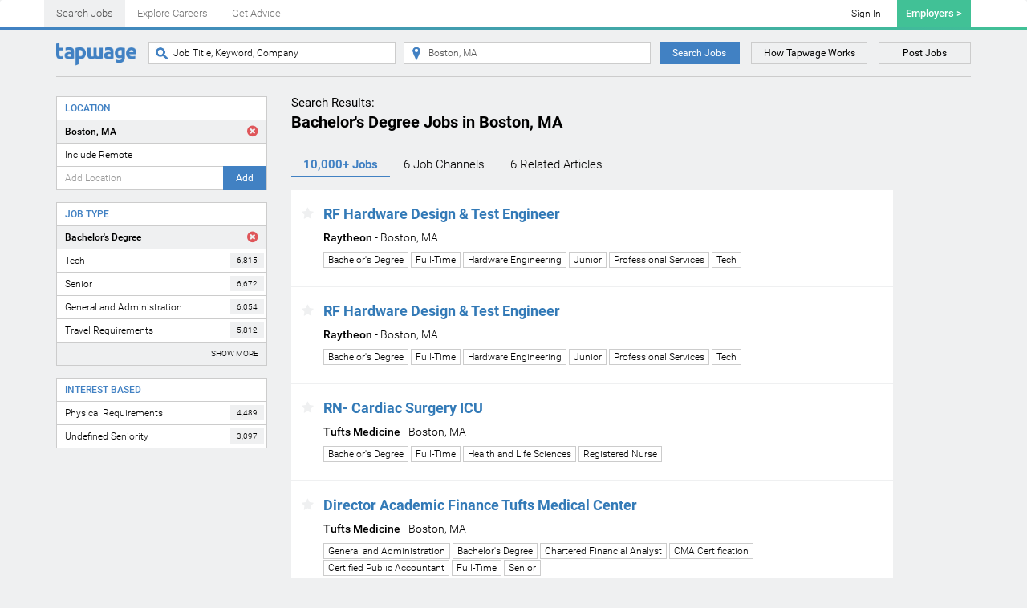

--- FILE ---
content_type: text/html; charset=UTF-8
request_url: https://tapwage.com/search?loc%5B0%5D=4930956&tag%5B0%5D=694&ref=single-job-discovery&selection=Education&page=1
body_size: 10261
content:
<!DOCTYPE html>
<html lang="en-US">
<head>
    <meta charset="UTF-8">
    <meta name="viewport" content="width=device-width, initial-scale=1">
    <meta name="referrer" content="always">
    <meta name="csrf-param" content="_csrf">
    <meta name="csrf-token" content="BxY0AaoT4actlCsX9pdIwjgpUCE3s6-E4OflswCZUAlxcgxe7GWYlWCnGULB0TujdE9mSUGe9rW6hafQNcFnZw==">
    <title>Bachelor&#039;s Degree Jobs in Boston, MA | Tapwage Job Search</title>
    <link rel="apple-touch-icon" sizes="180x180" href="https://static.tapwage.com/favicons/apple-touch-icon.png">
    <link rel="icon" type="image/png" href="https://static.tapwage.com/favicons/favicon-32x32.png" sizes="32x32">
    <link rel="icon" type="image/png" href="https://static.tapwage.com/favicons/favicon-16x16.png" sizes="16x16">
    <link rel="manifest" href="https://static.tapwage.com/favicons/manifest.json">
    <link rel="mask-icon" href="https://static.tapwage.com/favicons/safari-pinned-tab.svg" color="#5bbad5 ">
    <meta name="theme-color" content="#ffffff ">
    <link rel="stylesheet" href="/styles/tapwage_new.css">
    <meta property="og:image" content="https://static.tapwage.com/img/tapwage-ogimage.jpg">
<meta name="twitter:image:src" content="https://static.tapwage.com/img/tapwage-ogimage.jpg">
<meta property="og:title" content="Bachelor&#039;s Degree Jobs in Boston, MA">
<meta name="twitter:title" content="Bachelor&#039;s Degree Jobs in Boston, MA">
<meta name="description" content="Thousands of Bachelor&#039;s Degree jobs in Boston, MA on Tapwage.com">
<meta property="og:description" content="Thousands of Bachelor&#039;s Degree jobs in Boston, MA on Tapwage.com">
<meta name="twitter:description" content="Thousands of Bachelor&#039;s Degree jobs in Boston, MA on Tapwage.com">
<meta name="keywords" content="Jobs Boston, MA">
<meta name="og:site_name" content="Tapwage">
<meta name="twitter:site" content="@Tapwage">
<link href="https://tapwage.com/jobs-t-bachelor-s-degree--l-boston-ma" rel="canonical">
<script type="text/javascript">(function(w,d,s,l,i){w[l]=w[l]||[];w[l].push({'gtm.start':
new Date().getTime(),event:'gtm.js'});var f=d.getElementsByTagName(s)[0],
j=d.createElement(s),dl=l!='dataLayer'?'&l='+l:'';j.async=true;j.src=
'//www.googletagmanager.com/gtm.js?id='+i+dl;f.parentNode.insertBefore(j,f);
})(window,document,'script','dataLayer','GTM-5G3MZM');
(function(i,s,o,g,r,a,m){i['GoogleAnalyticsObject']=r;i[r]=i[r]||function(){
(i[r].q=i[r].q||[]).push(arguments)},i[r].l=1*new Date();a=s.createElement(o),
m=s.getElementsByTagName(o)[0];a.async=1;a.src=g;m.parentNode.insertBefore(a,m)
})(window,document,'script','//www.google-analytics.com/analytics.js','ga');
ga('create', 'UA-59859815-1', 'auto');
ga('send', 'pageview');</script>
<script type="application/ld+json">{"@context":"http://schema.org","@type":"BreadcrumbList","itemListElement":[{"@type":"ListItem","position":1,"item":{"@id":"https://tapwage.com","name":"Tapwage"}},{"@type":"ListItem","position":2,"item":{"@id":"https://tapwage.com/jobs-t-bachelor-s-degree--l-boston-ma","name":"Search Results"}}]}</script>
<script type="application/ld+json">{"@context":"http://schema.org","@type":"ItemList","numberOfItems":10,"itemListElement":[{"@type":"ListItem","position":1,"url":"https://tapwage.com/job/121028875-rf-hardware-design-test-engineer"},{"@type":"ListItem","position":2,"url":"https://tapwage.com/job/121028497-rf-hardware-design-test-engineer"},{"@type":"ListItem","position":3,"url":"https://tapwage.com/job/121027967-rn-cardiac-surgery-icu"},{"@type":"ListItem","position":4,"url":"https://tapwage.com/job/121027961-director-academic-finance-tufts-medical-center"},{"@type":"ListItem","position":5,"url":"https://tapwage.com/job/121027589-associate-trading"},{"@type":"ListItem","position":6,"url":"https://tapwage.com/job/121027160-associate-third-party-assurance"},{"@type":"ListItem","position":7,"url":"https://tapwage.com/job/121026942-principal-naval-power-system-technical-lead"},{"@type":"ListItem","position":8,"url":"https://tapwage.com/job/121026588-naval-radars-program-integrator"},{"@type":"ListItem","position":9,"url":"https://tapwage.com/job/121026301-principal-mechanical-engineer-military-air-traffic-control-atc-onsite"},{"@type":"ListItem","position":10,"url":"https://tapwage.com/job/121026201-principal-circuit-board-designer-electrical-engineering-onsite-tewksbury-marlborough-ma"}]}</script>    <!-- Facebook Pixel Code -->
<script>
!function(f,b,e,v,n,t,s){if(f.fbq)return;n=f.fbq=function(){n.callMethod?
n.callMethod.apply(n,arguments):n.queue.push(arguments)};if(!f._fbq)f._fbq=n;
n.push=n;n.loaded=!0;n.version='2.0';n.queue=[];t=b.createElement(e);t.async=!0;
t.src=v;s=b.getElementsByTagName(e)[0];s.parentNode.insertBefore(t,s)}(window,
document,'script','https://connect.facebook.net/en_US/fbevents.js');
fbq('init', '694971824016097', {
});
fbq('track', 'PageView');
</script>
<noscript><img height="1" width="1" style="display:none"
src="https://www.facebook.com/tr?id=694971824016097&ev=PageView&noscript=1"
/></noscript>
<!-- DO NOT MODIFY -->
<!-- End Facebook Pixel Code -->    <script async src="//pagead2.googlesyndication.com/pagead/js/adsbygoogle.js"></script>
    <script>(adsbygoogle = window.adsbygoogle || []).push({google_ad_client:"ca-pub-2826732624442569",enable_page_level_ads:true});</script>
</head>
<body>


<header>
    <nav class="navbar navbar-default">
        <div class="container">
            <div class="navbar-header">
                <button type="button" class="navbar-toggle collapsed" data-toggle="collapse" data-target="#navbar-collapse-top" aria-expanded="false">
                    <span class="for-collapsed">
                        <span class="sr-only">Toggle navigation</span>
                        <span class="icon-bar"></span>
                        <span class="icon-bar"></span>
                        <span class="icon-bar"></span>
                    </span>
                    <span class="for-opened">
                        &times;
                    </span>
                </button>
                <a class="navbar-brand" href="https://tapwage.com">                    <img src="https://static.tapwage.com/img/logo@2x.png" class="navbar-brand-md" alt="Tapwage Logo">
                    <img src="https://static.tapwage.com/img/logo-sm.png" class="navbar-brand-xs" alt="Tapwage Logo">
                </a>                <ul id="navbar-nav-main" class="navbar-nav nav"><li class="active"><a href="https://tapwage.com/search">Search <br class='visible-xs'>Jobs</a></li>
<li><a href="https://tapwage.com/channel">Explore <br class='visible-xs'>Careers</a></li>
<li><a href="https://tapwage.com/article">Get <br class='visible-xs'>Advice</a></li></ul>            </div>
            <div class="collapse navbar-collapse" id="navbar-collapse-top">
                <div class="hidden-xs">
                    <ul class="nav navbar-nav navbar-right">
                        <li><a class="btn btn-success" href="https://taprecruit.co">Employers ></a></li>
                    </ul>
                    <div class="nav-login"><a href="/auth/login">Sign In</a></div>                </div>
                <div class="hidden visible-xs">
                    <div class="row top-btns"><div class="col-xs-6 col-sm-6"><a class="btn btn-white blue-text btn-block" href="https://tapwage.com/auth/login">Sign In</a></div></div>
                    <div class="row top-btns hide">
                        <div class="col-xs-6 col-sm-6">
                            <a class="btn btn-white blue-text btn-block" href="https://tapwage.com/auth/login">Sign In</a>                        </div>
                    </div>

                    <div class="menu-list">
                        <div class="row">
                            <div class="col-xs-6 col-sm-6">
                                <ul>
                                    <li><a href="https://tapwage.com/about">How Tapwage Works</a></li>
                                    <li><a href="https://tapwage.com/about/contact">Contact</a></li>
                                </ul>
                            </div>
                            <div class="col-xs-6 col-sm-6">
                                <ul>
                                    <li><a href="https://tapwage.com/search">Find a Job</a></li>
                                    <li><a href="https://tapwage.com/channel">Career Channels</a></li>
                                </ul>
                            </div>
                        </div>
                    </div>

                    <div class="row">
                        <div class="col-xs-6 col-sm-6">
                            <a class="btn  btn-white purple-text btn-block" href="https://taprecruit.co">Recruiting tools</a>                        </div>
                        <div class="col-xs-6 col-sm-6">
                            <a class="btn  btn-white purple-text btn-block" href="https://tapwage.com/post">Post Jobs</a>                        </div>
                    </div>

                    <div class="text-center">
                        <a href="https://tapwage.com">                        <img class="logo-md" src="https://static.tapwage.com/img/logo@2x.png" alt="Tapwage Logo">
                        </a>                    </div>

                </div>
            </div>
        </div>
    </nav>
</header>
<div class="container">
    <div class="top-search">
        <div class="hidden visible-xs">
            <div class="btn-line">
                <button class="btn btn-blue" data-toggle="collapse" data-target="#searcher" aria-expanded="false">Search Jobs</button>
                <button class="btn btn-purple" data-toggle="collapse" data-target="#filter" aria-expanded="false">Filters</button>            </div>
        </div>
        <div class="row">
            <div class="col-sm-12 col-md-8 col-lg-9 collapse" id="searcher">
                <form id="w2" class="search-line" action="https://tapwage.com/search" method="get">                <a class="logo hidden-xs" href="https://tapwage.com">                    <img src="https://static.tapwage.com/img/logo@2x.png" class="hidden-xs" alt="Tapwage Logo">
                    <img src="https://static.tapwage.com/img/logo-sm.png" class="visible-xs" alt="Tapwage Logo">
                </a>                <div class="search-job-wrap">
                    <div class="input-group">
                        <span class="input-group-btn">
                            <button class="btn btn-icon" type="button"><span class="i-icon i-search"></span></button>
                        </span>
                        <div class="form-control holder">
                            
<input type="text" id="newsearch-q" class="form-control" name="q" placeholder="Job Title, Keyword, Company">
                        </div>
                    </div>
                </div>
                <div class="search-location-wrap">
                    <div class="input-group">
                        <span class="input-group-btn">
                            <button class="btn btn-icon" type="button"><span class="i-icon i-location"></span></button>
                        </span>
                        
<input type="text" id="newsearch-l" class="form-control location-typeahead" name="l" value="Boston, MA" placeholder="Location">
                    </div>
                </div>
                <button type="submit" class="btn btn-blue">Search Jobs</button>
                </form>            </div>
            <div class="hidden-xs hidden-sm col-md-4 col-lg-3">
                <div class="btn-line">
                    <a class="btn btn-how" href="https://tapwage.com/about#tapwage-understands-how-people-find-jobs">How Tapwage Works</a>                    <a class="btn btn-post" href="https://tapwage.com/post">Post Jobs</a>                </div>
            </div>
        </div>
    </div>
</div>



<div class="main-container">
    <div class="container">
        <div class="row">
            <aside class="col-sm-4 col-md-3 col-lg-3 collapse" id="filter">
                                <form id="filter-form" action="https://tapwage.com/search" method="get">
<input type="hidden" id="search_key" class="form-control" name="search_key" value="">

<input type="hidden" id="q" class="form-control" name="q" value="">

<input type="hidden" id="job" class="form-control" name="job">

<select id="tag" class="hidden" name="tag[]" multiple size="4">
<option value="694" selected>Bachelor&#039;s Degree</option>
<option value="466">Full-Time</option>
<option value="329">Junior</option>
<option value="330">Mid-Level</option>
<option value="71">Remote</option>
<option value="939">Tech</option>
<option value="63">Senior</option>
<option value="516">General and Administration</option>
<option value="858">Travel Requirements</option>
<option value="945">Go to Market</option>
<option value="743">Hybrid</option>
<option value="930">Health and Life Sciences</option>
<option value="954">Professional Services</option>
<option value="701">Hourly</option>
<option value="155">Entry-Level</option>
<option value="351">Part-Time</option>
<option value="754">Onsite</option>
<option value="15">Master of Business Administration</option>
<option value="77">Doctor of Philosophy</option>
<option value="952">Retail and Hospitality</option>
<option value="598">Registered Nurse</option>
<option value="765">Production and Construction</option>
<option value="518">Project Management</option>
<option value="186">Internship</option>
<option value="292">Certified Public Accountant</option>
<option value="971">Per Diem</option>
<option value="546">Account Management</option>
<option value="622">Tech Infrastructure</option>
<option value="680">Project Management Professional Certification</option>
<option value="148">Product Management</option>
<option value="184">Mechanical Engineering</option>
<option value="992">Non-Exempt</option>
<option value="991">Exempt</option>
<option value="947">Media and Design</option>
<option value="967">Manufacturing Production</option>
<option value="655">Sales Engineering</option>
<option value="498">VP+</option>
<option value="462">Fullstack Development</option>
<option value="358">Hardware Engineering</option>
<option value="617">GED or High School Degree</option>
<option value="433">Certified Information Systems Security Professional</option>
<option value="547">Procurement</option>
<option value="591">Pharmaceutical Sales</option>
<option value="590">Medical Device Sales</option>
<option value="458">Tax Accounting</option>
<option value="416">Business Intelligence</option>
<option value="493">IT Support</option>
<option value="512">Auditing</option>
<option value="445">Customer Support</option>
<option value="350">Biomedical Engineering</option>
<option value="457">IT Security</option>
<option value="595">Clinical Social Work</option>
<option value="495">Data Engineering</option>
<option value="871">Professional Engineer License</option>
<option value="684">Backend Engineering</option>
<option value="732">Financial Industry Regulatory Authority License</option>
<option value="500">Six Sigma Certification</option>
<option value="863">Healthcare Administration</option>
<option value="407">DevOps Engineering</option>
<option value="414">Inside Sales</option>
<option value="616">Higher Education Administration</option>
<option value="262">Sales Development Representative</option>
<option value="461">Front-End Development</option>
<option value="353">Recruiting</option>
<option value="442">Robotics Engineering</option>
<option value="406">Certified Information Systems Auditor</option>
<option value="340">Customer Success</option>
<option value="471">Chartered Financial Analyst</option>
<option value="592">Manufacturing QA</option>
<option value="566">Restaurant Front of House</option>
<option value="396">Financial Planning and Analysis</option>
<option value="347">Market Research</option>
<option value="700">Pharmacist</option>
<option value="795">Demand Generation Role</option>
<option value="276">Customer Service</option>
<option value="663">NLP Engineering</option>
<option value="867">Pharmacist Degree</option>
<option value="504">Vendor Management</option>
<option value="210">Juris Doctor</option>
<option value="346">Talent Development</option>
<option value="564">Driver</option>
<option value="699">Medical Assistant</option>
<option value="664">Computer Vision</option>
<option value="866">Pharmacist License</option>
<option value="449">Salesforce Administration</option>
<option value="540">Sales Operations</option>
<option value="352">Temporary</option>
<option value="615">Independent Contractor</option>
<option value="798">Physical Therapist</option>
<option value="726">Design Engineer</option>
<option value="652">Corporate Trainer</option>
<option value="502">Merchandising</option>
<option value="434">Certified Information Security Manager</option>
<option value="599">Licensed Practical Nurse</option>
<option value="751">Brand Marketing</option>
<option value="698">Actuary</option>
<option value="784">Product Marketing</option>
<option value="514">Association for Supply Chain Management Certification</option>
<option value="675">Associate Degree</option>
<option value="978">Product Analytics</option>
<option value="464">Android App Development</option>
<option value="542">Warehouse</option>
<option value="733">Professional in Human Resources Certification</option>
<option value="331">Wealth Management</option>
<option value="496">Product Owner</option>
<option value="529">Underwriting</option>
<option value="735">Compensation and Total Rewards</option>
<option value="337">Graphic Design</option>
<option value="1732">Emergency Medicine Certification</option>
<option value="509">Medical Degree</option>
<option value="515">Materials Engineering</option>
<option value="271">Public Relations</option>
<option value="506">Accounts Receivable</option>
<option value="697">CMA Certification</option>
<option value="728">Payroll Accounting</option>
<option value="734">Society for Human Resource Management Certification</option>
<option value="133">Architecture</option>
<option value="474">Venture Investing</option>
<option value="549">Facility Management</option>
<option value="568">Physical Security</option>
<option value="332">Customer Experience</option>
<option value="727">Medical Coder</option>
<option value="746">Anti-Fraud Certification</option>
<option value="377">Content Marketing</option>
<option value="679">Integrated Circuit Engineering</option>
<option value="444">iOS App Development</option>
<option value="567">Restaurant Kitchen</option>
<option value="413">Corporate Development</option>
<option value="467">Learning and Development</option>
<option value="799">Nurse Practitioner</option>
<option value="800">Occupational Therapist</option>
<option value="450">Media Buying</option>
<option value="454">Web Design</option>
<option value="531">Bioinformatics</option>
<option value="256">Go to Market Analytics</option>
<option value="478">Social Media Marketing</option>
<option value="501">Lab Management</option>
<option value="513">Hazard Analysis and Critical Control Points Certification</option>
<option value="342">Paralegal</option>
<option value="600">Certified Nursing Assistant</option>
<option value="737">Sales Support</option>
<option value="976">Automotive Technician</option>
<option value="274">Freelance</option>
<option value="524">UX Research</option>
<option value="813">Contract to Hire</option>
<option value="344">Growth Marketing</option>
<option value="460">Accounts Payable</option>
<option value="374">Interior Design</option>
<option value="681">AWS Cloud Certification</option>
<option value="668">Workday Engineering</option>
<option value="662">ServiceNow</option>
<option value="569">Maintenance Technician</option>
<option value="545">Credit Management</option>
<option value="752">Influencer Marketing</option>
<option value="477">Community Management</option>
<option value="293">Corporate Responsibility</option>
<option value="371">Chef</option>
<option value="435">Direct Marketing</option>
<option value="580">Veterinarian</option>
<option value="572">Construction Management</option>
<option value="683">Azure Certification</option>
<option value="753">Event Marketing</option>
<option value="597">Electrician</option>
<option value="682">Google Cloud Certification</option>
<option value="589">Medical Affairs</option>
<option value="494">Public Policy</option>
<option value="803">Pharmacy Technician</option>
<option value="805">Knowledge Management</option>
<option value="441">Copywriting</option>
<option value="565">Housekeeping</option>
<option value="849">Medical Laboratory Technician</option>
<option value="582">International Software Testing Qualifications Board Certification</option>
<option value="937">Physician</option>
<option value="364">Postdoctoral</option>
<option value="570">Caregiver Support</option>
<option value="656">Talent Mobility</option>
<option value="657">Labor Relations</option>
<option value="1744">Speech Pathologist Certification</option>
<option value="562">Toxicology</option>
<option value="588">Medical Science Liaison</option>
<option value="769">Temporarily Remote</option>
<option value="979">Technical Designer</option>
<option value="333">Equity Research</option>
<option value="601">Diversity and Inclusion</option>
<option value="729">Payroll Administration</option>
<option value="865">Physician Licenses</option>
<option value="207">Photography</option>
<option value="372">Politics</option>
<option value="584">Audio Engineering</option>
<option value="736">Recruitment Marketing</option>
<option value="391">Master of Fine Arts</option>
<option value="974">Accounting Qualifications</option>
<option value="977">Performing Arts</option>
<option value="1745">Speech Pathology</option>
<option value="777">Museums</option>
<option value="242">Animation</option>
<option value="448">Magento Engineer</option>
<option value="553">Trade Support</option>
<option value="864">Physician Board Certification</option>
<option value="490">Activist</option>
<option value="577">Library Professional</option>
<option value="981">General Superlatives</option>
<option value="988">Physical Requirements</option>
<option value="740">Undefined Seniority</option>
<option value="984">Old Company Template</option>
<option value="773">Stephan</option>
<option value="982">Current Company Template</option>
</select>

<select id="comp" class="hidden" name="comp[]" multiple size="4">

</select>

<select id="loc" class="hidden" name="loc[]" multiple size="4">
<option value="4930956" selected>Boston, MA</option>
</select>
<div class="filter-block">
    <div class="filter-top">
                <div class="filter-title">Location</div>
    </div>
    <ul class="filter-list"><li class="active"><button type="button" class="filter-loc-trigger" data-id="4930956">Boston, MA</button></li><li class=""><button type="button" class="filter-tag-trigger" data-id="71">Include Remote</button></li></ul>    <div class="filter-bottom">
        <div class="input-group-wrap">
            <div class="input-group">
                <input type="text" name="l" class="form-control location-typeahead" placeholder="Add Location" />
                <span class="input-group-btn">
                    <button class="btn btn-blue" type="submit">Add</button>
                </span>
            </div>
        </div>
    </div>
</div>

<div class="filter-block"><div class="filter-top"><div class="filter-title">Job Type</div></div><ul class="filter-list"><li class=" active"><button type="button" class="filter-tag-trigger" data-id="694">Bachelor's Degree</button></li><li class=""><button type="button" class="filter-tag-trigger" data-id="939"><span class="filter-total">6,815</span> Tech</button></li><li class=""><button type="button" class="filter-tag-trigger" data-id="63"><span class="filter-total">6,672</span> Senior</button></li><li class=""><button type="button" class="filter-tag-trigger" data-id="516"><span class="filter-total">6,054</span> General and Administration</button></li><li class=""><button type="button" class="filter-tag-trigger" data-id="858"><span class="filter-total">5,812</span> Travel Requirements</button></li><li class="item-more"><button type="button" class="filter-tag-trigger" data-id="945"><span class="filter-total">5,486</span> Go to Market</button></li><li class="item-more"><button type="button" class="filter-tag-trigger" data-id="743"><span class="filter-total">4,855</span> Hybrid</button></li><li class="item-more"><button type="button" class="filter-tag-trigger" data-id="930"><span class="filter-total">4,344</span> Health and Life Sciences</button></li><li class="item-more"><button type="button" class="filter-tag-trigger" data-id="954"><span class="filter-total">3,903</span> Professional Services</button></li><li class="item-more"><button type="button" class="filter-tag-trigger" data-id="701"><span class="filter-total">2,968</span> Hourly</button></li><li class="item-more"><button type="button" class="filter-tag-trigger" data-id="155"><span class="filter-total">2,146</span> Entry-Level</button></li><li class="item-more"><button type="button" class="filter-tag-trigger" data-id="351"><span class="filter-total">1,999</span> Part-Time</button></li><li class="item-more"><button type="button" class="filter-tag-trigger" data-id="754"><span class="filter-total">1,745</span> Onsite</button></li><li class="item-more"><button type="button" class="filter-tag-trigger" data-id="15"><span class="filter-total">1,697</span> Master of Business Administration</button></li><li class="item-more"><button type="button" class="filter-tag-trigger" data-id="77"><span class="filter-total">1,503</span> Doctor of Philosophy</button></li><li class="item-more"><button type="button" class="filter-tag-trigger" data-id="952"><span class="filter-total">1,321</span> Retail and Hospitality</button></li><li class="item-more"><button type="button" class="filter-tag-trigger" data-id="598"><span class="filter-total">1,138</span> Registered Nurse</button></li><li class="item-more"><button type="button" class="filter-tag-trigger" data-id="765"><span class="filter-total">1,128</span> Production and Construction</button></li><li class="item-more"><button type="button" class="filter-tag-trigger" data-id="518"><span class="filter-total">1,116</span> Project Management</button></li><li class="item-more"><button type="button" class="filter-tag-trigger" data-id="186"><span class="filter-total">861</span> Internship</button></li><li class="item-more"><button type="button" class="filter-tag-trigger" data-id="292"><span class="filter-total">850</span> Certified Public Accountant</button></li></ul><div class="filter-bottom"><button class="filter-more"><span class="filter-more-more">Show More</span><span class="filter-more-less">Show Less</span></button></div></div><div class="filter-block"><div class="filter-top"><div class="filter-title">Interest Based</div></div><ul class="filter-list"><li class=""><button type="button" class="filter-tag-trigger" data-id="988"><span class="filter-total">4,489</span> Physical Requirements</button></li><li class=""><button type="button" class="filter-tag-trigger" data-id="740"><span class="filter-total">3,097</span> Undefined Seniority</button></li></ul></div></form>            </aside>
            <div class="col-sm-8 col-md-9 col-lg-8">
                <div class="h5">Search Results:</div>                <h1>Bachelor's Degree Jobs in Boston, MA</h1>
                <ul class="nav nav-tabs"><li class="active"><a href="#jobs" class="scroll-link">10,000+ Jobs</a></li>
<li><a href="#channels" class="scroll-link">6<span class="hidden-xs"> Job</span> Channels</a></li>
<li><a href="#articles" class="scroll-link">6<span class="hidden-xs"> Related</span> Articles</a></li></ul><div id="jobs" class="list-view"><ul class="search-items"><li class="search-item" data-key="121028875"><h2><a href="https://tapwage.com/job/121028875-rf-hardware-design-test-engineer?context=5e84MWDoSsZxMh7imRncG53M5WVD2UjPX3BsonMASdGg8wkEyPTM5JVoUFuVD1XT33a1CKuB7oYDV" target="_blank">RF Hardware Design & Test Engineer</a></h2>
<div class="search-item-text"><a href="https://tapwage.com/jobs-c-raytheon"><strong>Raytheon</strong></a> - Boston, MA</div><div class="item-tags"><ul>
<li><a href="https://tapwage.com/jobs-t-bachelor-s-degree">Bachelor's Degree</a></li>
<li><a href="https://tapwage.com/jobs-t-full-time">Full-Time</a></li>
<li><a href="https://tapwage.com/jobs-t-hardware">Hardware Engineering</a></li>
<li><a href="https://tapwage.com/jobs-t-junior">Junior</a></li>
<li><a href="https://tapwage.com/jobs-t-professional-services">Professional Services</a></li>
<li><a href="https://tapwage.com/jobs-t-tech">Tech</a></li>
</ul></div><div class="search-item-star"><a class="popover-star" tabindex="0" role="button" data-toggle="popover" data-trigger="focus" data-content="&lt;div class=&quot;text-center&quot;&gt;&lt;a href=&quot;/auth/signup&quot;&gt;Sign up&lt;/a&gt; to add jobs to your favorites.&lt;/div&gt;"><i class="fa fa-star"></i></a></div></li>
<li class="search-item" data-key="121028497"><h2><a href="https://tapwage.com/job/121028497-rf-hardware-design-test-engineer?context=5e84MWDoSsZxMh7imRncG53M5WVD2UjPX3BsonMASdGg8wkEyPTM5JVoUFuVD1XT33a1CKuB7oYDV" target="_blank">RF Hardware Design & Test Engineer</a></h2>
<div class="search-item-text"><a href="https://tapwage.com/jobs-c-raytheon"><strong>Raytheon</strong></a> - Boston, MA</div><div class="item-tags"><ul>
<li><a href="https://tapwage.com/jobs-t-bachelor-s-degree">Bachelor's Degree</a></li>
<li><a href="https://tapwage.com/jobs-t-full-time">Full-Time</a></li>
<li><a href="https://tapwage.com/jobs-t-hardware">Hardware Engineering</a></li>
<li><a href="https://tapwage.com/jobs-t-junior">Junior</a></li>
<li><a href="https://tapwage.com/jobs-t-professional-services">Professional Services</a></li>
<li><a href="https://tapwage.com/jobs-t-tech">Tech</a></li>
</ul></div><div class="search-item-star"><a class="popover-star" tabindex="0" role="button" data-toggle="popover" data-trigger="focus" data-content="&lt;div class=&quot;text-center&quot;&gt;&lt;a href=&quot;/auth/signup&quot;&gt;Sign up&lt;/a&gt; to add jobs to your favorites.&lt;/div&gt;"><i class="fa fa-star"></i></a></div></li>
<li class="search-item" data-key="121027967"><h2><a href="https://tapwage.com/job/121027967-rn-cardiac-surgery-icu?context=5e84MWDoSsZxMh7imRncG53M5WVD2UjPX3BsonMASdGg8wkEyPTM5JVoUFuVD1XT33a1CKuB7oYDV" target="_blank">RN- Cardiac Surgery ICU</a></h2>
<div class="search-item-text"><a href="https://tapwage.com/jobs-c-tufts-medicine"><strong>Tufts Medicine</strong></a> - Boston, MA</div><div class="item-tags"><ul>
<li><a href="https://tapwage.com/jobs-t-bachelor-s-degree">Bachelor's Degree</a></li>
<li><a href="https://tapwage.com/jobs-t-full-time">Full-Time</a></li>
<li><a href="https://tapwage.com/jobs-t-health-and-life-sciences-roles">Health and Life Sciences</a></li>
<li><a href="https://tapwage.com/jobs-t-registered-nurse">Registered Nurse</a></li>
</ul></div><div class="search-item-star"><a class="popover-star" tabindex="0" role="button" data-toggle="popover" data-trigger="focus" data-content="&lt;div class=&quot;text-center&quot;&gt;&lt;a href=&quot;/auth/signup&quot;&gt;Sign up&lt;/a&gt; to add jobs to your favorites.&lt;/div&gt;"><i class="fa fa-star"></i></a></div></li>
<li class="search-item" data-key="121027961"><h2><a href="https://tapwage.com/job/121027961-director-academic-finance-tufts-medical-center?context=5e84MWDoSsZxMh7imRncG53M5WVD2UjPX3BsonMASdGg8wkEyPTM5JVoUFuVD1XT33a1CKuB7oYDV" target="_blank">Director Academic Finance Tufts Medical Center</a></h2>
<div class="search-item-text"><a href="https://tapwage.com/jobs-c-tufts-medicine"><strong>Tufts Medicine</strong></a> - Boston, MA</div><div class="item-tags"><ul>
<li><a href="https://tapwage.com/jobs-t-administration">General and Administration</a></li>
<li><a href="https://tapwage.com/jobs-t-bachelor-s-degree">Bachelor's Degree</a></li>
<li><a href="https://tapwage.com/jobs-t-cfa">Chartered Financial Analyst</a></li>
<li><a href="https://tapwage.com/jobs-t-cma">CMA Certification</a></li>
<li><a href="https://tapwage.com/jobs-t-cpa">Certified Public Accountant</a></li>
<li><a href="https://tapwage.com/jobs-t-full-time">Full-Time</a></li>
<li><a href="https://tapwage.com/jobs-t-senior">Senior</a></li>
</ul></div><div class="search-item-star"><a class="popover-star" tabindex="0" role="button" data-toggle="popover" data-trigger="focus" data-content="&lt;div class=&quot;text-center&quot;&gt;&lt;a href=&quot;/auth/signup&quot;&gt;Sign up&lt;/a&gt; to add jobs to your favorites.&lt;/div&gt;"><i class="fa fa-star"></i></a></div></li>
<li class="search-item" data-key="121027589"><h2><a href="https://tapwage.com/job/121027589-associate-trading?context=5e84MWDoSsZxMh7imRncG53M5WVD2UjPX3BsonMASdGg8wkEyPTM5JVoUFuVD1XT33a1CKuB7oYDV" target="_blank">Associate, Trading</a></h2>
<div class="search-item-text"><a href="https://tapwage.com/jobs-c-santander-bank"><strong>Santander Bank</strong></a> - Boston, MA</div><div class="item-tags"><ul>
<li><a href="https://tapwage.com/jobs-t-bachelor-s-degree">Bachelor's Degree</a></li>
<li><a href="https://tapwage.com/jobs-t-full-time">Full-Time</a></li>
<li><a href="https://tapwage.com/jobs-t-go-to-market">Go to Market</a></li>
<li><a href="https://tapwage.com/jobs-t-hourly-jobs">Hourly</a></li>
<li><a href="https://tapwage.com/jobs-t-junior">Junior</a></li>
</ul></div><div class="search-item-star"><a class="popover-star" tabindex="0" role="button" data-toggle="popover" data-trigger="focus" data-content="&lt;div class=&quot;text-center&quot;&gt;&lt;a href=&quot;/auth/signup&quot;&gt;Sign up&lt;/a&gt; to add jobs to your favorites.&lt;/div&gt;"><i class="fa fa-star"></i></a></div></li>
<li class="search-item" data-key="121027160"><h2><a href="https://tapwage.com/job/121027160-associate-third-party-assurance?context=5e84MWDoSsZxMh7imRncG53M5WVD2UjPX3BsonMASdGg8wkEyPTM5JVoUFuVD1XT33a1CKuB7oYDV" target="_blank">Associate, Third Party Assurance</a></h2>
<div class="search-item-text"><a href="https://tapwage.com/jobs-c-santander-bank"><strong>Santander Bank</strong></a> - Boston, MA <span class="label label-success">Remote</span></div><div class="item-tags"><ul>
<li><a href="https://tapwage.com/jobs-t-bachelor-s-degree">Bachelor's Degree</a></li>
<li><a href="https://tapwage.com/jobs-t-full-time">Full-Time</a></li>
<li><a href="https://tapwage.com/jobs-t-hourly-jobs">Hourly</a></li>
<li><a href="https://tapwage.com/jobs-t-mid-level">Mid-Level</a></li>
<li><a href="https://tapwage.com/jobs-t-pmp">Project Management Professional Certification</a></li>
<li><a href="https://tapwage.com/jobs-t-remote">Remote</a></li>
</ul></div><div class="search-item-star"><a class="popover-star" tabindex="0" role="button" data-toggle="popover" data-trigger="focus" data-content="&lt;div class=&quot;text-center&quot;&gt;&lt;a href=&quot;/auth/signup&quot;&gt;Sign up&lt;/a&gt; to add jobs to your favorites.&lt;/div&gt;"><i class="fa fa-star"></i></a></div></li>
<li class="search-item" data-key="121026942"><h2><a href="https://tapwage.com/job/121026942-principal-naval-power-system-technical-lead?context=5e84MWDoSsZxMh7imRncG53M5WVD2UjPX3BsonMASdGg8wkEyPTM5JVoUFuVD1XT33a1CKuB7oYDV" target="_blank">Principal Naval Power System Technical Lead</a></h2>
<div class="search-item-text"><a href="https://tapwage.com/jobs-c-raytheon"><strong>Raytheon</strong></a> - Boston, MA</div><div class="item-tags"><ul>
<li><a href="https://tapwage.com/jobs-t-bachelor-s-degree">Bachelor's Degree</a></li>
<li><a href="https://tapwage.com/jobs-t-full-time">Full-Time</a></li>
<li><a href="https://tapwage.com/jobs-t-hybrid">Hybrid</a></li>
<li><a href="https://tapwage.com/jobs-t-onsite-jobs">Onsite</a></li>
<li><a href="https://tapwage.com/jobs-t-professional-services">Professional Services</a></li>
<li><a href="https://tapwage.com/jobs-t-senior">Senior</a></li>
</ul></div><div class="search-item-star"><a class="popover-star" tabindex="0" role="button" data-toggle="popover" data-trigger="focus" data-content="&lt;div class=&quot;text-center&quot;&gt;&lt;a href=&quot;/auth/signup&quot;&gt;Sign up&lt;/a&gt; to add jobs to your favorites.&lt;/div&gt;"><i class="fa fa-star"></i></a></div></li>
<li class="search-item" data-key="121026588"><h2><a href="https://tapwage.com/job/121026588-naval-radars-program-integrator?context=5e84MWDoSsZxMh7imRncG53M5WVD2UjPX3BsonMASdGg8wkEyPTM5JVoUFuVD1XT33a1CKuB7oYDV" target="_blank">Naval Radars Program Integrator</a></h2>
<div class="search-item-text"><a href="https://tapwage.com/jobs-c-raytheon"><strong>Raytheon</strong></a> - Boston, MA</div><div class="item-tags"><ul>
<li><a href="https://tapwage.com/jobs-t-bachelor-s-degree">Bachelor's Degree</a></li>
<li><a href="https://tapwage.com/jobs-t-full-time">Full-Time</a></li>
<li><a href="https://tapwage.com/jobs-t-hybrid">Hybrid</a></li>
<li><a href="https://tapwage.com/jobs-t-onsite-jobs">Onsite</a></li>
<li><a href="https://tapwage.com/jobs-t-pmp">Project Management Professional Certification</a></li>
<li><a href="https://tapwage.com/jobs-t-senior">Senior</a></li>
</ul></div><div class="search-item-star"><a class="popover-star" tabindex="0" role="button" data-toggle="popover" data-trigger="focus" data-content="&lt;div class=&quot;text-center&quot;&gt;&lt;a href=&quot;/auth/signup&quot;&gt;Sign up&lt;/a&gt; to add jobs to your favorites.&lt;/div&gt;"><i class="fa fa-star"></i></a></div></li>
<li class="search-item" data-key="121026301"><h2><a href="https://tapwage.com/job/121026301-principal-mechanical-engineer-military-air-traffic-control-atc-onsite?context=5e84MWDoSsZxMh7imRncG53M5WVD2UjPX3BsonMASdGg8wkEyPTM5JVoUFuVD1XT33a1CKuB7oYDV" target="_blank">Principal Mechanical Engineer, Military Air Traffic Control (ATC) (Onsite)</a></h2>
<div class="search-item-text"><a href="https://tapwage.com/jobs-c-raytheon"><strong>Raytheon</strong></a> - Boston, MA</div><div class="item-tags"><ul>
<li><a href="https://tapwage.com/jobs-t-bachelor-s-degree">Bachelor's Degree</a></li>
<li><a href="https://tapwage.com/jobs-t-full-time">Full-Time</a></li>
<li><a href="https://tapwage.com/jobs-t-hybrid">Hybrid</a></li>
<li><a href="https://tapwage.com/jobs-t-mechanical-engineering">Mechanical Engineering</a></li>
<li><a href="https://tapwage.com/jobs-t-onsite-jobs">Onsite</a></li>
<li><a href="https://tapwage.com/jobs-t-professional-services">Professional Services</a></li>
<li><a href="https://tapwage.com/jobs-t-senior">Senior</a></li>
</ul></div><div class="search-item-star"><a class="popover-star" tabindex="0" role="button" data-toggle="popover" data-trigger="focus" data-content="&lt;div class=&quot;text-center&quot;&gt;&lt;a href=&quot;/auth/signup&quot;&gt;Sign up&lt;/a&gt; to add jobs to your favorites.&lt;/div&gt;"><i class="fa fa-star"></i></a></div></li>
<li class="search-item" data-key="121026201"><h2><a href="https://tapwage.com/job/121026201-principal-circuit-board-designer-electrical-engineering-onsite-tewksbury-marlborough-ma?context=5e84MWDoSsZxMh7imRncG53M5WVD2UjPX3BsonMASdGg8wkEyPTM5JVoUFuVD1XT33a1CKuB7oYDV" target="_blank">Principal Circuit Board Designer - Electrical Engineering - Onsite Tewksbury/Marlborough, MA</a></h2>
<div class="search-item-text"><a href="https://tapwage.com/jobs-c-raytheon"><strong>Raytheon</strong></a> - Boston, MA</div><div class="item-tags"><ul>
<li><a href="https://tapwage.com/jobs-t-bachelor-s-degree">Bachelor's Degree</a></li>
<li><a href="https://tapwage.com/jobs-t-full-time">Full-Time</a></li>
<li><a href="https://tapwage.com/jobs-t-hardware">Hardware Engineering</a></li>
<li><a href="https://tapwage.com/jobs-t-hybrid">Hybrid</a></li>
<li><a href="https://tapwage.com/jobs-t-onsite-jobs">Onsite</a></li>
<li><a href="https://tapwage.com/jobs-t-professional-services">Professional Services</a></li>
<li><a href="https://tapwage.com/jobs-t-senior">Senior</a></li>
</ul></div><div class="search-item-star"><a class="popover-star" tabindex="0" role="button" data-toggle="popover" data-trigger="focus" data-content="&lt;div class=&quot;text-center&quot;&gt;&lt;a href=&quot;/auth/signup&quot;&gt;Sign up&lt;/a&gt; to add jobs to your favorites.&lt;/div&gt;"><i class="fa fa-star"></i></a></div></li></ul><nav></nav></div><div class="related-searches"><ul>
<li>Related Searches: </li>
<li><a href="https://tapwage.com/jobs-t-missing-template-qrg">General Superlatives Jobs</a></li>
<li><a href="https://tapwage.com/jobs-t-has-physical-responsibilities">Physical Requirements Jobs</a></li>
<li><a href="https://tapwage.com/jobs-t-undefined-seniority">Undefined Seniority Jobs</a></li>
</ul></div>
            </div>
        </div>

        <div class="row">
    <div class="col-md-9 col-md-offset-3 col-lg-9 col-lg-offset-3">
        <div id="channels" class="suggested_channels"><h3>Suggested Career Channels</h3><div id="w0" class="row"><div class="collection-card col-xs-6 col-sm-4 col-md-4 col-lg-4">
    <a class="collection-card-link" href="https://tapwage.com/channel/legaltech">    <div class="">
        <div class="collection-card-pic" style="background-image: url(https://static.tapwage.com/collections-dark-small/collection-343.jpg)"></div>        <div class="collection-text">
            <div class="banner-slogan">Software Eats the Legalese</div>            <h4>Jobs in LegalTech Companies</h4>        </div>
    </div>
    </a></div>
<div class="collection-card col-xs-6 col-sm-4 col-md-4 col-lg-4">
    <a class="collection-card-link" href="https://tapwage.com/channel/technological-fashionista">    <div class="">
        <div class="collection-card-pic" style="background-image: url(https://static.tapwage.com/collections-dark-small/collection-342.jpg)"></div>        <div class="collection-text">
            <div class="banner-slogan">Technological Fashionista</div>            <h4>Jobs in Fashion Technology Startups</h4>        </div>
    </div>
    </a></div>
<div class="collection-card col-xs-6 col-sm-4 col-md-4 col-lg-4">
    <a class="collection-card-link" href="https://tapwage.com/channel/actionable-resistance">    <div class="">
        <div class="collection-card-pic" style="background-image: url(https://static.tapwage.com/collections-dark-small/collection-341.jpg)"></div>        <div class="collection-text">
            <div class="banner-slogan">Actionable Resistance</div>            <h4>Jobs for Activists</h4>        </div>
    </div>
    </a></div>
<div class="collection-card col-xs-6 col-sm-4 col-md-4 col-lg-4">
    <a class="collection-card-link" href="https://tapwage.com/channel/for-the-love-of-food">    <div class="">
        <div class="collection-card-pic" style="background-image: url(https://static.tapwage.com/collections-dark-small/collection-334.jpg)"></div>        <div class="collection-text">
            <div class="banner-slogan">For the love of food</div>            <h4>Jobs for Culinary Content Creators at Food and Media Companies</h4>        </div>
    </div>
    </a></div>
<div class="collection-card col-xs-6 col-sm-4 col-md-4 col-lg-4">
    <a class="collection-card-link" href="https://tapwage.com/channel/salesforce">    <div class="">
        <div class="collection-card-pic" style="background-image: url(https://static.tapwage.com/collections-dark-small/collection-330.jpg)"></div>        <div class="collection-text">
            <div class="banner-slogan">May the Force be with You</div>            <h4>Jobs for Salesforce Developers</h4>        </div>
    </div>
    </a></div>
<div class="collection-card col-xs-6 col-sm-4 col-md-4 col-lg-4">
    <a class="collection-card-link" href="https://tapwage.com/channel/sap-d">    <div class="">
        <div class="collection-card-pic" style="background-image: url(https://static.tapwage.com/collections-dark-small/collection-329.jpg)"></div>        <div class="collection-text">
            <div class="banner-slogan">Put the SAP in ASAP</div>            <h4>Jobs for SAP Developers and Architects</h4>        </div>
    </div>
    </a></div></div></div>
        <div id="articles" class="article-cards"><h3>Suggested Articles</h3><div id="w1" class="row"><div class="article-card col-xs-6 col-sm-4 col-md-4 col-lg-4">
    <a class="article-card-link" href="https://tapwage.com/article/3325/the-joy-of-b-corps">        <div class="article-pic" style="background-image: url(https://static.tapwage.com/articles-card/article-3325.jpg)"></div>
        <span class="article-text">
            <span>The Joy of B-Corps</span>        </span>
    </a></div>
<div class="article-card col-xs-6 col-sm-4 col-md-4 col-lg-4">
    <a class="article-card-link" href="https://tapwage.com/article/3361/what-is-a-unicorn-startup">        <div class="article-pic" style="background-image: url(https://static.tapwage.com/articles-card/article-3361.jpg)"></div>
        <span class="article-text">
            <span>What is a Unicorn Startup?</span>        </span>
    </a></div>
<div class="article-card col-xs-6 col-sm-4 col-md-4 col-lg-4">
    <a class="article-card-link" href="https://tapwage.com/article/3392/leaving-consulting">        <div class="article-pic" style="background-image: url(https://static.tapwage.com/articles-card/article-3392.jpg)"></div>
        <span class="article-text">
            <span>Leaving Consulting: The Why, When, How and What For?</span>        </span>
    </a></div>
<div class="article-card col-xs-6 col-sm-4 col-md-4 col-lg-4">
    <a class="article-card-link" href="https://tapwage.com/article/3393/managing-a-software-career">        <div class="article-pic" style="background-image: url(https://static.tapwage.com/articles-card/article-3393.jpg)"></div>
        <span class="article-text">
            <span>Managing a Software Career</span>        </span>
    </a></div>
<div class="article-card col-xs-6 col-sm-4 col-md-4 col-lg-4">
    <a class="article-card-link" href="https://tapwage.com/article/3395/leaving-banking">        <div class="article-pic" style="background-image: url(https://static.tapwage.com/articles-card/article-3395.jpg)"></div>
        <span class="article-text">
            <span>Leaving Banking: The Why, When, and How</span>        </span>
    </a></div>
<div class="article-card col-xs-6 col-sm-4 col-md-4 col-lg-4">
    <a class="article-card-link" href="https://tapwage.com/article/3398/write-a-resume-like-leonardo-da-vinci">        <div class="article-pic" style="background-image: url(https://static.tapwage.com/articles-card/article-3398.jpg)"></div>
        <span class="article-text">
            <span>Write a Resume Like Leonardo Da Vinci</span>        </span>
    </a></div></div></div>    </div>
</div>
        <div class="bottom-marker"></div>
    </div>
</div>

<div class="container"><ul class="breadcrumb"><li><a href="https://tapwage.com">Tapwage</a></li>
<li class="active">Search Results</li>
</ul></div><footer class="footer">
    <div class="container">
        <div class="row">
            <div class="col-md-6 col-md-offset-3 col-lg-6 col-lg-offset-3">

                <a href="https://tapwage.com">                <img src="https://static.tapwage.com/img/logo-sm.png" class="f-logo" alt="Tapwage Logo">
                </a>
                <div class="footer-list">
                    <ul>
                        <li class="xxs-hide"><strong><a href="/search">Career Discovery Engine</a></strong></li>
                        <li><a href="/search">Search Jobs</a></li>
                        <li><a href="https://tapwage.com/channel">Explore Careers</a></li>
                        <li><a href="https://tapwage.com/article">Get Advice</a></li>
                    </ul>

                    <ul>
                        <li class="xxs-hide"><strong><a href="https://taprecruit.co">TapRecruit</a></strong></li>
                        <li><a href="https://taprecruit.co">Smart Editor</a></li>
                        <li><a href="https://taprecruit.co/features">Features</a></li>
                        <li><a href="https://smart.taprecruit.co">Smart Blog</a></li>
                        <li><a href="https://app.taprecruit.co/login">Log In</a></li>
                    </ul>

                    <ul class="xxs-hide">
                        <li><strong>Connect</strong></li>
                        <li>
                            <a class="facebook" href="https://www.facebook.com/Tapwage" target="_blank">Facebook</a>                        </li>
                        <li>
                            <a class="twitter" href="https://twitter.com/Tapwage" target="_blank">Twitter</a>                        </li>
                        <li>
                            <a class="linkedin" href="https://www.linkedin.com/company/tapwage" target="_blank">LinkedIn</a>                        </li>
                        <li>
                            <a class="pinterest" href="https://www.pinterest.com/tapwage/" target="_blank">Pinterest</a>                        </li>
                        <li>
                            <a class="googleplus" href="https://plus.google.com/+Tapwagedotcom" target="_blank">Google+</a>                        </li>
                    </ul>
                </div>

                <div class="footer-list xxs-hide">
                    <ul>
                        <li><strong>Browse Jobs</strong></li>
                        <li><a href="https://tapwage.com/city">City</a></li>
                        <li><a href="https://tapwage.com/region">State</a></li>
                        <li><a href="https://tapwage.com/country">Country</a></li>
                        <li><a href="https://tapwage.com/title">Title</a></li>
                        <li><a href="https://tapwage.com/company">Company</a></li>
                        <li><a href="https://tapwage.com/interest">Interest</a></li>
                    </ul>
                    <ul>
                        <li><a href="https://tapwage.com/jobs-l-united-states">Jobs In USA</a></li>
                        <li><a href="https://tapwage.com/jobs-l-canada">Jobs in Canada</a></li>
                        <li><a href="https://tapwage.com/jobs-l-united-kingdom">Jobs in UK</a></li>
                        <li><a href="https://tapwage.com/jobs-l-australia">Jobs in Australia</a></li>
                    </ul>
                </div>

                <div class="footer-list footer-list-sm">
                    <ul>
                        <li><strong>© 2019 Tapwage Inc</strong></li>
                        <li><a href="https://tapwage.com/about/terms">Terms</a></li>
                        <li><a href="https://tapwage.com/about/privacy">Privacy</a></li>
                        <li><a href="https://tapwage.com/about/contact">Contact</a></li>
                    </ul>
                </div>
            </div>
        </div>

    </div>

    <a class="mixpanel_link" href="https://mixpanel.com/f/partner">
        <img src="https://static.tapwage.com/img/badge_light.png" alt="Mobile Analytics" /></a>
</footer>



<script type="text/javascript" src="/scripts/tapwage_new.js"></script>
<script src="/js/ga.custom.events.js?v=1610113032"></script>
<script>jQuery(function ($) {
fbq('track', 'Search', {"search_string":""});
try { mixpanel.track('', {}); } catch (e) {}
$(window).scroll(function(e) {
    var bottom_marker = $('.bottom-marker');
    if (!bottom_marker.attr('scrolled-to-bottom')) {
        if (e.currentTarget.scrollY >= bottom_marker.offset().top - $(window).height()) {
            bottom_marker.attr('scrolled-to-bottom', 'true');
            try {
                ga('send', {"hitType":"pageview","page":"/jobs-t-bachelor-s-degree--l-boston-ma#end","title":"Bachelor's Degree Jobs in Boston, MA"});
            } catch (e) {}
            try {
                mixpanel.track('Scrolled to bottom of search results', {});
            } catch (e) {}
        }
    }
});
jQuery(document).on("click", ".filter-tag-trigger", function(ev) {
    ev.preventDefault();
    var target = jQuery(ev.target),
        id = target.data("id");
    var option = jQuery("#tag option[value='" + id + "']");
    if(option.length == 0) {
        jQuery("#tag").append(jQuery("<option>", { value : id }));
        jQuery("#tag option[value='" + id + "']").prop("selected", true);
    } else {
        if (option.prop("selected")) {
            option.prop("selected", false);
        } else {
            option.prop("selected", true);
        }
    }
    jQuery("#filter-form").submit();
});
jQuery(document).on("click", ".filter-loc-trigger", function(ev) {
    ev.preventDefault();
    var target = jQuery(ev.target),
        id = target.data("id");
    var option = jQuery("#loc option[value='" + id + "']");
    if(option.length == 0) {
        jQuery("#loc").append(jQuery("<option>", { value : id }));
        jQuery("#loc option[value='" + id + "']").prop("selected", true);
    } else {
        if (option.prop("selected")) {
            option.prop("selected", false);
        } else {
            option.prop("selected", true);
        }
    }
    jQuery("#filter-form").submit();
});

                        jQuery(".location-typeahead").typeahead({
                            minLength: 1
                        },
                        {
                            name: "location",
                            limit: 10,
                            source: function findMatches(query, syncResults, asyncResults) {
                                jQuery.ajax({
                                    url: "/location.php",
                                    dataType: "json",
                                    data: {
                                        q: query
                                    }
                                }).success(function (data) {
                                    asyncResults(data);
                                });
                            }
                        });
                    
});</script></body>
</html>


--- FILE ---
content_type: text/html; charset=utf-8
request_url: https://www.google.com/recaptcha/api2/aframe
body_size: 267
content:
<!DOCTYPE HTML><html><head><meta http-equiv="content-type" content="text/html; charset=UTF-8"></head><body><script nonce="1Bor_gz8G6yYwJNtW0grAQ">/** Anti-fraud and anti-abuse applications only. See google.com/recaptcha */ try{var clients={'sodar':'https://pagead2.googlesyndication.com/pagead/sodar?'};window.addEventListener("message",function(a){try{if(a.source===window.parent){var b=JSON.parse(a.data);var c=clients[b['id']];if(c){var d=document.createElement('img');d.src=c+b['params']+'&rc='+(localStorage.getItem("rc::a")?sessionStorage.getItem("rc::b"):"");window.document.body.appendChild(d);sessionStorage.setItem("rc::e",parseInt(sessionStorage.getItem("rc::e")||0)+1);localStorage.setItem("rc::h",'1768617942990');}}}catch(b){}});window.parent.postMessage("_grecaptcha_ready", "*");}catch(b){}</script></body></html>

--- FILE ---
content_type: text/css
request_url: https://tapwage.com/styles/tapwage_new.css
body_size: 63187
content:
.ui-helper-hidden{display:none}.ui-helper-hidden-accessible{border:0;clip:rect(0 0 0 0);height:1px;margin:-1px;overflow:hidden;padding:0;position:absolute;width:1px}.ui-helper-reset{margin:0;padding:0;border:0;outline:0;line-height:1.3;text-decoration:none;font-size:100%;list-style:none}.ui-helper-clearfix:after,.ui-helper-clearfix:before{content:"";display:table;border-collapse:collapse}.ui-helper-clearfix:after{clear:both}.ui-helper-clearfix{min-height:0}.ui-helper-zfix{width:100%;height:100%;top:0;left:0;position:absolute;opacity:0;filter:Alpha(Opacity=0)}.ui-front{z-index:9}.ui-state-disabled{cursor:default!important}.ui-icon{display:block;text-indent:-99999px;overflow:hidden;background-repeat:no-repeat}.ui-widget-overlay{position:fixed;top:0;left:0;width:100%;height:100%}.ui-accordion .ui-accordion-header{display:block;cursor:pointer;position:relative;margin:2px 0 0;padding:.5em .5em .5em .7em;min-height:0;font-size:100%}.ui-accordion .ui-accordion-icons,.ui-accordion .ui-accordion-icons .ui-accordion-icons{padding-left:2.2em}.ui-accordion .ui-accordion-header .ui-accordion-header-icon{position:absolute;left:.5em;top:50%;margin-top:-8px}.ui-accordion .ui-accordion-content{padding:1em 2.2em;border-top:0;overflow:auto}.ui-autocomplete{position:absolute;top:0;left:0;cursor:default}.ui-button{display:inline-block;position:relative;padding:0;line-height:normal;margin-right:.1em;cursor:pointer;vertical-align:middle;text-align:center;overflow:visible}.ui-button,.ui-button:active,.ui-button:hover,.ui-button:link,.ui-button:visited{text-decoration:none}.ui-button-icon-only{width:2.2em}button.ui-button-icon-only{width:2.4em}.ui-button-icons-only{width:3.4em}button.ui-button-icons-only{width:3.7em}.ui-button .ui-button-text{display:block;line-height:normal}.ui-button-text-only .ui-button-text{padding:.4em 1em}.ui-button-icon-only .ui-button-text,.ui-button-icons-only .ui-button-text{padding:.4em;text-indent:-9999999px}.ui-button-text-icon-primary .ui-button-text,.ui-button-text-icons .ui-button-text{padding:.4em 1em .4em 2.1em}.ui-button-text-icon-secondary .ui-button-text,.ui-button-text-icons .ui-button-text{padding:.4em 2.1em .4em 1em}.ui-button-text-icons .ui-button-text{padding-left:2.1em;padding-right:2.1em}input.ui-button{padding:.4em 1em}.ui-button-icon-only .ui-icon,.ui-button-icons-only .ui-icon,.ui-button-text-icon-primary .ui-icon,.ui-button-text-icon-secondary .ui-icon,.ui-button-text-icons .ui-icon{position:absolute;top:50%;margin-top:-8px}.ui-button-icon-only .ui-icon{left:50%;margin-left:-8px}.ui-button-icons-only .ui-button-icon-primary,.ui-button-text-icon-primary .ui-button-icon-primary,.ui-button-text-icons .ui-button-icon-primary{left:.5em}.ui-button-icons-only .ui-button-icon-secondary,.ui-button-text-icon-secondary .ui-button-icon-secondary,.ui-button-text-icons .ui-button-icon-secondary{right:.5em}.ui-buttonset{margin-right:7px}.ui-buttonset .ui-button{margin-left:0;margin-right:-.3em}button.ui-button::-moz-focus-inner,input.ui-button::-moz-focus-inner{border:0;padding:0}.ui-datepicker{width:17em;padding:.2em .2em 0;display:none}.ui-datepicker .ui-datepicker-header{position:relative;padding:.2em 0}.ui-datepicker .ui-datepicker-next,.ui-datepicker .ui-datepicker-prev{position:absolute;top:2px;width:1.8em;height:1.8em}.ui-datepicker .ui-datepicker-next-hover,.ui-datepicker .ui-datepicker-prev-hover{top:1px}.ui-datepicker .ui-datepicker-prev{left:2px}.ui-datepicker .ui-datepicker-next{right:2px}.ui-datepicker .ui-datepicker-prev-hover{left:1px}.ui-datepicker .ui-datepicker-next-hover{right:1px}.ui-datepicker .ui-datepicker-next span,.ui-datepicker .ui-datepicker-prev span{display:block;position:absolute;left:50%;margin-left:-8px;top:50%;margin-top:-8px}.ui-datepicker .ui-datepicker-title{margin:0 2.3em;line-height:1.8em;text-align:center}.ui-datepicker .ui-datepicker-title select{font-size:1em;margin:1px 0}.ui-datepicker select.ui-datepicker-month,.ui-datepicker select.ui-datepicker-year{width:45%}.ui-datepicker table{width:100%;font-size:.9em;border-collapse:collapse;margin:0 0 .4em}.ui-datepicker th{padding:.7em .3em;text-align:center;font-weight:700;border:0}.ui-datepicker td{border:0;padding:1px}.ui-datepicker td a,.ui-datepicker td span{display:block;padding:.2em;text-align:right;text-decoration:none}.ui-datepicker .ui-datepicker-buttonpane{background-image:none;margin:.7em 0 0;padding:0 .2em;border-left:0;border-right:0;border-bottom:0}.ui-datepicker .ui-datepicker-buttonpane button{float:right;margin:.5em .2em .4em;cursor:pointer;padding:.2em .6em .3em;width:auto;overflow:visible}.ui-datepicker .ui-datepicker-buttonpane button.ui-datepicker-current{float:left}.ui-datepicker.ui-datepicker-multi{width:auto}.ui-datepicker-multi .ui-datepicker-group{float:left}.ui-datepicker-multi .ui-datepicker-group table{width:95%;margin:0 auto .4em}.ui-datepicker-multi-2 .ui-datepicker-group{width:50%}.ui-datepicker-multi-3 .ui-datepicker-group{width:33.3%}.ui-datepicker-multi-4 .ui-datepicker-group{width:25%}.ui-datepicker-multi .ui-datepicker-group-last .ui-datepicker-header,.ui-datepicker-multi .ui-datepicker-group-middle .ui-datepicker-header{border-left-width:0}.ui-datepicker-multi .ui-datepicker-buttonpane{clear:left}.ui-datepicker-row-break{clear:both;width:100%;font-size:0}.ui-datepicker-rtl{direction:rtl}.ui-datepicker-rtl .ui-datepicker-prev{right:2px;left:auto}.ui-datepicker-rtl .ui-datepicker-next{left:2px;right:auto}.ui-datepicker-rtl .ui-datepicker-prev:hover{right:1px;left:auto}.ui-datepicker-rtl .ui-datepicker-next:hover{left:1px;right:auto}.ui-datepicker-rtl .ui-datepicker-buttonpane{clear:right}.ui-datepicker-rtl .ui-datepicker-buttonpane button{float:left}.ui-datepicker-rtl .ui-datepicker-buttonpane button.ui-datepicker-current,.ui-datepicker-rtl .ui-datepicker-group{float:right}.ui-datepicker-rtl .ui-datepicker-group-last .ui-datepicker-header,.ui-datepicker-rtl .ui-datepicker-group-middle .ui-datepicker-header{border-right-width:0;border-left-width:1px}.ui-dialog{overflow:hidden;position:absolute;top:0;left:0;padding:.2em;outline:0}.ui-dialog .ui-dialog-titlebar{padding:.4em 1em;position:relative}.ui-dialog .ui-dialog-title{float:left;margin:.1em 0;white-space:nowrap;width:90%;overflow:hidden;text-overflow:ellipsis}.ui-dialog .ui-dialog-titlebar-close{position:absolute;right:.3em;top:50%;width:20px;margin:-10px 0 0;padding:1px;height:20px}.ui-dialog .ui-dialog-content{position:relative;border:0;padding:.5em 1em;background:none;overflow:auto}.ui-dialog .ui-dialog-buttonpane{text-align:left;border-width:1px 0 0;background-image:none;margin-top:.5em;padding:.3em 1em .5em .4em}.ui-dialog .ui-dialog-buttonpane .ui-dialog-buttonset{float:right}.ui-dialog .ui-dialog-buttonpane button{margin:.5em .4em .5em 0;cursor:pointer}.ui-dialog .ui-resizable-se{width:12px;height:12px;right:-5px;bottom:-5px;background-position:16px 16px}.ui-draggable .ui-dialog-titlebar{cursor:move}.ui-draggable-handle{-ms-touch-action:none;touch-action:none}.ui-menu{list-style:none;padding:0;margin:0;display:block;outline:none}.ui-menu .ui-menu{position:absolute}.ui-menu .ui-menu-item{position:relative;margin:0;padding:3px 1em 3px .4em;cursor:pointer;min-height:0;list-style-image:url("[data-uri]")}.ui-menu .ui-menu-divider{margin:5px 0;height:0;font-size:0;line-height:0;border-width:1px 0 0}.ui-menu .ui-state-active,.ui-menu .ui-state-focus{margin:-1px}.ui-menu-icons{position:relative}.ui-menu-icons .ui-menu-item{padding-left:2em}.ui-menu .ui-icon{position:absolute;top:0;bottom:0;left:.2em;margin:auto 0}.ui-menu .ui-menu-icon{left:auto;right:0}.ui-progressbar{height:2em;text-align:left;overflow:hidden}.ui-progressbar .ui-progressbar-value{margin:-1px;height:100%}.ui-progressbar .ui-progressbar-overlay{background:url("[data-uri]");height:100%;filter:alpha(opacity=25);opacity:.25}.ui-progressbar-indeterminate .ui-progressbar-value{background-image:none}.ui-resizable{position:relative}.ui-resizable-handle{position:absolute;font-size:.1px;display:block;-ms-touch-action:none;touch-action:none}.ui-resizable-autohide .ui-resizable-handle,.ui-resizable-disabled .ui-resizable-handle{display:none}.ui-resizable-n{cursor:n-resize;height:7px;width:100%;top:-5px;left:0}.ui-resizable-s{cursor:s-resize;height:7px;width:100%;bottom:-5px;left:0}.ui-resizable-e{cursor:e-resize;width:7px;right:-5px;top:0;height:100%}.ui-resizable-w{cursor:w-resize;width:7px;left:-5px;top:0;height:100%}.ui-resizable-se{cursor:se-resize;width:12px;height:12px;right:1px;bottom:1px}.ui-resizable-sw{cursor:sw-resize;width:9px;height:9px;left:-5px;bottom:-5px}.ui-resizable-nw{cursor:nw-resize;width:9px;height:9px;left:-5px;top:-5px}.ui-resizable-ne{cursor:ne-resize;width:9px;height:9px;right:-5px;top:-5px}.ui-selectable{-ms-touch-action:none;touch-action:none}.ui-selectable-helper{position:absolute;z-index:9;border:1px dotted #000}.ui-selectmenu-menu{padding:0;margin:0;position:absolute;top:0;left:0;display:none}.ui-selectmenu-menu .ui-menu{overflow:auto;overflow-x:hidden;padding-bottom:1px}.ui-selectmenu-menu .ui-menu .ui-selectmenu-optgroup{font-size:1em;font-weight:700;line-height:1.5;padding:2px .4em;margin:.5em 0 0;height:auto;border:0}.ui-selectmenu-open{display:block}.ui-selectmenu-button{display:inline-block;overflow:hidden;position:relative;text-decoration:none;cursor:pointer}.ui-selectmenu-button span.ui-icon{right:.5em;left:auto;margin-top:-8px;position:absolute;top:50%}.ui-selectmenu-button span.ui-selectmenu-text{text-align:left;padding:.4em 2.1em .4em 1em;display:block;line-height:1.4;overflow:hidden;text-overflow:ellipsis;white-space:nowrap}.ui-sortable-handle{-ms-touch-action:none;touch-action:none}.ui-slider{position:relative;text-align:left}.ui-slider .ui-slider-handle{position:absolute;z-index:2;width:1.2em;height:1.2em;cursor:default;-ms-touch-action:none;touch-action:none}.ui-slider .ui-slider-range{position:absolute;z-index:1;font-size:.7em;display:block;border:0;background-position:0 0}.ui-slider.ui-state-disabled .ui-slider-handle,.ui-slider.ui-state-disabled .ui-slider-range{filter:inherit}.ui-slider-horizontal{height:.8em}.ui-slider-horizontal .ui-slider-handle{top:-.3em;margin-left:-.6em}.ui-slider-horizontal .ui-slider-range{top:0;height:100%}.ui-slider-horizontal .ui-slider-range-min{left:0}.ui-slider-horizontal .ui-slider-range-max{right:0}.ui-slider-vertical{width:.8em;height:100px}.ui-slider-vertical .ui-slider-handle{left:-.3em;margin-left:0;margin-bottom:-.6em}.ui-slider-vertical .ui-slider-range{left:0;width:100%}.ui-slider-vertical .ui-slider-range-min{bottom:0}.ui-slider-vertical .ui-slider-range-max{top:0}.ui-spinner{position:relative;display:inline-block;overflow:hidden}.ui-spinner,.ui-spinner-input{padding:0;vertical-align:middle}.ui-spinner-input{border:none;background:none;color:inherit;margin:.2em 0;margin-left:.4em;margin-right:22px}.ui-spinner-button{width:16px;height:50%;font-size:.5em;padding:0;margin:0;text-align:center;position:absolute;cursor:default;display:block;overflow:hidden;right:0}.ui-spinner a.ui-spinner-button{border-top:none;border-bottom:none;border-right:none}.ui-spinner .ui-icon{position:absolute;margin-top:-8px;top:50%;left:0}.ui-spinner-up{top:0}.ui-spinner-down{bottom:0}.ui-spinner .ui-icon-triangle-1-s{background-position:-65px -16px}.ui-tabs{position:relative;padding:.2em}.ui-tabs .ui-tabs-nav{margin:0;padding:.2em .2em 0}.ui-tabs .ui-tabs-nav li{list-style:none;float:left;position:relative;top:0;margin:1px .2em 0 0;border-bottom-width:0;padding:0;white-space:nowrap}.ui-tabs .ui-tabs-nav .ui-tabs-anchor{float:left;padding:.5em 1em;text-decoration:none}.ui-tabs .ui-tabs-nav li.ui-tabs-active{margin-bottom:-1px;padding-bottom:1px}.ui-tabs .ui-tabs-nav li.ui-state-disabled .ui-tabs-anchor,.ui-tabs .ui-tabs-nav li.ui-tabs-active .ui-tabs-anchor,.ui-tabs .ui-tabs-nav li.ui-tabs-loading .ui-tabs-anchor{cursor:text}.ui-tabs-collapsible .ui-tabs-nav li.ui-tabs-active .ui-tabs-anchor{cursor:pointer}.ui-tabs .ui-tabs-panel{display:block;border-width:0;padding:1em 1.4em;background:none}.ui-tooltip{padding:8px;position:absolute;z-index:17;max-width:300px;box-shadow:0 0 5px #aaa}body .ui-tooltip{border-width:2px}.ui-widget{font-family:Verdana,Arial,sans-serif;font-size:1.1em}.ui-widget .ui-widget{font-size:1em}.ui-widget button,.ui-widget input,.ui-widget select,.ui-widget textarea{font-family:Verdana,Arial,sans-serif;font-size:1em}.ui-widget-content{border:1px solid #aaa;background:#fff url(images/ui-bg_flat_75_ffffff_40x100.png) 50% 50% repeat-x;color:#222}.ui-widget-content a{color:#222}.ui-widget-header{border:1px solid #aaa;background:#ccc url(images/ui-bg_highlight-soft_75_cccccc_1x100.png) 50% 50% repeat-x;color:#222;font-weight:700}.ui-widget-header a{color:#222}.ui-state-default,.ui-widget-content .ui-state-default,.ui-widget-header .ui-state-default{border:1px solid #d3d3d3;background:#e6e6e6 url(images/ui-bg_glass_75_e6e6e6_1x400.png) 50% 50% repeat-x;font-weight:400;color:#555}.ui-state-default a,.ui-state-default a:link,.ui-state-default a:visited{color:#555;text-decoration:none}.ui-state-focus,.ui-state-hover,.ui-widget-content .ui-state-focus,.ui-widget-content .ui-state-hover,.ui-widget-header .ui-state-focus,.ui-widget-header .ui-state-hover{border:1px solid #999;background:#dadada url(images/ui-bg_glass_75_dadada_1x400.png) 50% 50% repeat-x;font-weight:400;color:#212121}.ui-state-focus a,.ui-state-focus a:hover,.ui-state-focus a:link,.ui-state-focus a:visited,.ui-state-hover a,.ui-state-hover a:hover,.ui-state-hover a:link,.ui-state-hover a:visited{color:#212121;text-decoration:none}.ui-state-active,.ui-widget-content .ui-state-active,.ui-widget-header .ui-state-active{border:1px solid #aaa;background:#fff url(images/ui-bg_glass_65_ffffff_1x400.png) 50% 50% repeat-x;font-weight:400;color:#212121}.ui-state-active a,.ui-state-active a:link,.ui-state-active a:visited{color:#212121;text-decoration:none}.ui-state-highlight,.ui-widget-content .ui-state-highlight,.ui-widget-header .ui-state-highlight{border:1px solid #fcefa1;background:#fbf9ee url(images/ui-bg_glass_55_fbf9ee_1x400.png) 50% 50% repeat-x;color:#363636}.ui-state-highlight a,.ui-widget-content .ui-state-highlight a,.ui-widget-header .ui-state-highlight a{color:#363636}.ui-state-error,.ui-widget-content .ui-state-error,.ui-widget-header .ui-state-error{border:1px solid #cd0a0a;background:#fef1ec url(images/ui-bg_glass_95_fef1ec_1x400.png) 50% 50% repeat-x;color:#cd0a0a}.ui-state-error-text,.ui-state-error a,.ui-widget-content .ui-state-error-text,.ui-widget-content .ui-state-error a,.ui-widget-header .ui-state-error-text,.ui-widget-header .ui-state-error a{color:#cd0a0a}.ui-priority-primary,.ui-widget-content .ui-priority-primary,.ui-widget-header .ui-priority-primary{font-weight:700}.ui-priority-secondary,.ui-widget-content .ui-priority-secondary,.ui-widget-header .ui-priority-secondary{opacity:.7;filter:Alpha(Opacity=70);font-weight:400}.ui-state-disabled,.ui-widget-content .ui-state-disabled,.ui-widget-header .ui-state-disabled{opacity:.35;filter:Alpha(Opacity=35);background-image:none}.ui-state-disabled .ui-icon{filter:Alpha(Opacity=35)}.ui-icon{width:16px;height:16px}.ui-icon,.ui-widget-content .ui-icon,.ui-widget-header .ui-icon{background-image:url(images/ui-icons_222222_256x240.png)}.ui-state-default .ui-icon{background-image:url(images/ui-icons_888888_256x240.png)}.ui-state-active .ui-icon,.ui-state-focus .ui-icon,.ui-state-hover .ui-icon{background-image:url(images/ui-icons_454545_256x240.png)}.ui-state-highlight .ui-icon{background-image:url(images/ui-icons_2e83ff_256x240.png)}.ui-state-error-text .ui-icon,.ui-state-error .ui-icon{background-image:url(images/ui-icons_cd0a0a_256x240.png)}.ui-icon-blank{background-position:16px 16px}.ui-icon-carat-1-n{background-position:0 0}.ui-icon-carat-1-ne{background-position:-16px 0}.ui-icon-carat-1-e{background-position:-32px 0}.ui-icon-carat-1-se{background-position:-48px 0}.ui-icon-carat-1-s{background-position:-64px 0}.ui-icon-carat-1-sw{background-position:-80px 0}.ui-icon-carat-1-w{background-position:-96px 0}.ui-icon-carat-1-nw{background-position:-112px 0}.ui-icon-carat-2-n-s{background-position:-128px 0}.ui-icon-carat-2-e-w{background-position:-144px 0}.ui-icon-triangle-1-n{background-position:0 -16px}.ui-icon-triangle-1-ne{background-position:-16px -16px}.ui-icon-triangle-1-e{background-position:-32px -16px}.ui-icon-triangle-1-se{background-position:-48px -16px}.ui-icon-triangle-1-s{background-position:-64px -16px}.ui-icon-triangle-1-sw{background-position:-80px -16px}.ui-icon-triangle-1-w{background-position:-96px -16px}.ui-icon-triangle-1-nw{background-position:-112px -16px}.ui-icon-triangle-2-n-s{background-position:-128px -16px}.ui-icon-triangle-2-e-w{background-position:-144px -16px}.ui-icon-arrow-1-n{background-position:0 -32px}.ui-icon-arrow-1-ne{background-position:-16px -32px}.ui-icon-arrow-1-e{background-position:-32px -32px}.ui-icon-arrow-1-se{background-position:-48px -32px}.ui-icon-arrow-1-s{background-position:-64px -32px}.ui-icon-arrow-1-sw{background-position:-80px -32px}.ui-icon-arrow-1-w{background-position:-96px -32px}.ui-icon-arrow-1-nw{background-position:-112px -32px}.ui-icon-arrow-2-n-s{background-position:-128px -32px}.ui-icon-arrow-2-ne-sw{background-position:-144px -32px}.ui-icon-arrow-2-e-w{background-position:-160px -32px}.ui-icon-arrow-2-se-nw{background-position:-176px -32px}.ui-icon-arrowstop-1-n{background-position:-192px -32px}.ui-icon-arrowstop-1-e{background-position:-208px -32px}.ui-icon-arrowstop-1-s{background-position:-224px -32px}.ui-icon-arrowstop-1-w{background-position:-240px -32px}.ui-icon-arrowthick-1-n{background-position:0 -48px}.ui-icon-arrowthick-1-ne{background-position:-16px -48px}.ui-icon-arrowthick-1-e{background-position:-32px -48px}.ui-icon-arrowthick-1-se{background-position:-48px -48px}.ui-icon-arrowthick-1-s{background-position:-64px -48px}.ui-icon-arrowthick-1-sw{background-position:-80px -48px}.ui-icon-arrowthick-1-w{background-position:-96px -48px}.ui-icon-arrowthick-1-nw{background-position:-112px -48px}.ui-icon-arrowthick-2-n-s{background-position:-128px -48px}.ui-icon-arrowthick-2-ne-sw{background-position:-144px -48px}.ui-icon-arrowthick-2-e-w{background-position:-160px -48px}.ui-icon-arrowthick-2-se-nw{background-position:-176px -48px}.ui-icon-arrowthickstop-1-n{background-position:-192px -48px}.ui-icon-arrowthickstop-1-e{background-position:-208px -48px}.ui-icon-arrowthickstop-1-s{background-position:-224px -48px}.ui-icon-arrowthickstop-1-w{background-position:-240px -48px}.ui-icon-arrowreturnthick-1-w{background-position:0 -64px}.ui-icon-arrowreturnthick-1-n{background-position:-16px -64px}.ui-icon-arrowreturnthick-1-e{background-position:-32px -64px}.ui-icon-arrowreturnthick-1-s{background-position:-48px -64px}.ui-icon-arrowreturn-1-w{background-position:-64px -64px}.ui-icon-arrowreturn-1-n{background-position:-80px -64px}.ui-icon-arrowreturn-1-e{background-position:-96px -64px}.ui-icon-arrowreturn-1-s{background-position:-112px -64px}.ui-icon-arrowrefresh-1-w{background-position:-128px -64px}.ui-icon-arrowrefresh-1-n{background-position:-144px -64px}.ui-icon-arrowrefresh-1-e{background-position:-160px -64px}.ui-icon-arrowrefresh-1-s{background-position:-176px -64px}.ui-icon-arrow-4{background-position:0 -80px}.ui-icon-arrow-4-diag{background-position:-16px -80px}.ui-icon-extlink{background-position:-32px -80px}.ui-icon-newwin{background-position:-48px -80px}.ui-icon-refresh{background-position:-64px -80px}.ui-icon-shuffle{background-position:-80px -80px}.ui-icon-transfer-e-w{background-position:-96px -80px}.ui-icon-transferthick-e-w{background-position:-112px -80px}.ui-icon-folder-collapsed{background-position:0 -96px}.ui-icon-folder-open{background-position:-16px -96px}.ui-icon-document{background-position:-32px -96px}.ui-icon-document-b{background-position:-48px -96px}.ui-icon-note{background-position:-64px -96px}.ui-icon-mail-closed{background-position:-80px -96px}.ui-icon-mail-open{background-position:-96px -96px}.ui-icon-suitcase{background-position:-112px -96px}.ui-icon-comment{background-position:-128px -96px}.ui-icon-person{background-position:-144px -96px}.ui-icon-print{background-position:-160px -96px}.ui-icon-trash{background-position:-176px -96px}.ui-icon-locked{background-position:-192px -96px}.ui-icon-unlocked{background-position:-208px -96px}.ui-icon-bookmark{background-position:-224px -96px}.ui-icon-tag{background-position:-240px -96px}.ui-icon-home{background-position:0 -112px}.ui-icon-flag{background-position:-16px -112px}.ui-icon-calendar{background-position:-32px -112px}.ui-icon-cart{background-position:-48px -112px}.ui-icon-pencil{background-position:-64px -112px}.ui-icon-clock{background-position:-80px -112px}.ui-icon-disk{background-position:-96px -112px}.ui-icon-calculator{background-position:-112px -112px}.ui-icon-zoomin{background-position:-128px -112px}.ui-icon-zoomout{background-position:-144px -112px}.ui-icon-search{background-position:-160px -112px}.ui-icon-wrench{background-position:-176px -112px}.ui-icon-gear{background-position:-192px -112px}.ui-icon-heart{background-position:-208px -112px}.ui-icon-star{background-position:-224px -112px}.ui-icon-link{background-position:-240px -112px}.ui-icon-cancel{background-position:0 -128px}.ui-icon-plus{background-position:-16px -128px}.ui-icon-plusthick{background-position:-32px -128px}.ui-icon-minus{background-position:-48px -128px}.ui-icon-minusthick{background-position:-64px -128px}.ui-icon-close{background-position:-80px -128px}.ui-icon-closethick{background-position:-96px -128px}.ui-icon-key{background-position:-112px -128px}.ui-icon-lightbulb{background-position:-128px -128px}.ui-icon-scissors{background-position:-144px -128px}.ui-icon-clipboard{background-position:-160px -128px}.ui-icon-copy{background-position:-176px -128px}.ui-icon-contact{background-position:-192px -128px}.ui-icon-image{background-position:-208px -128px}.ui-icon-video{background-position:-224px -128px}.ui-icon-script{background-position:-240px -128px}.ui-icon-alert{background-position:0 -144px}.ui-icon-info{background-position:-16px -144px}.ui-icon-notice{background-position:-32px -144px}.ui-icon-help{background-position:-48px -144px}.ui-icon-check{background-position:-64px -144px}.ui-icon-bullet{background-position:-80px -144px}.ui-icon-radio-on{background-position:-96px -144px}.ui-icon-radio-off{background-position:-112px -144px}.ui-icon-pin-w{background-position:-128px -144px}.ui-icon-pin-s{background-position:-144px -144px}.ui-icon-play{background-position:0 -160px}.ui-icon-pause{background-position:-16px -160px}.ui-icon-seek-next{background-position:-32px -160px}.ui-icon-seek-prev{background-position:-48px -160px}.ui-icon-seek-end{background-position:-64px -160px}.ui-icon-seek-first,.ui-icon-seek-start{background-position:-80px -160px}.ui-icon-stop{background-position:-96px -160px}.ui-icon-eject{background-position:-112px -160px}.ui-icon-volume-off{background-position:-128px -160px}.ui-icon-volume-on{background-position:-144px -160px}.ui-icon-power{background-position:0 -176px}.ui-icon-signal-diag{background-position:-16px -176px}.ui-icon-signal{background-position:-32px -176px}.ui-icon-battery-0{background-position:-48px -176px}.ui-icon-battery-1{background-position:-64px -176px}.ui-icon-battery-2{background-position:-80px -176px}.ui-icon-battery-3{background-position:-96px -176px}.ui-icon-circle-plus{background-position:0 -192px}.ui-icon-circle-minus{background-position:-16px -192px}.ui-icon-circle-close{background-position:-32px -192px}.ui-icon-circle-triangle-e{background-position:-48px -192px}.ui-icon-circle-triangle-s{background-position:-64px -192px}.ui-icon-circle-triangle-w{background-position:-80px -192px}.ui-icon-circle-triangle-n{background-position:-96px -192px}.ui-icon-circle-arrow-e{background-position:-112px -192px}.ui-icon-circle-arrow-s{background-position:-128px -192px}.ui-icon-circle-arrow-w{background-position:-144px -192px}.ui-icon-circle-arrow-n{background-position:-160px -192px}.ui-icon-circle-zoomin{background-position:-176px -192px}.ui-icon-circle-zoomout{background-position:-192px -192px}.ui-icon-circle-check{background-position:-208px -192px}.ui-icon-circlesmall-plus{background-position:0 -208px}.ui-icon-circlesmall-minus{background-position:-16px -208px}.ui-icon-circlesmall-close{background-position:-32px -208px}.ui-icon-squaresmall-plus{background-position:-48px -208px}.ui-icon-squaresmall-minus{background-position:-64px -208px}.ui-icon-squaresmall-close{background-position:-80px -208px}.ui-icon-grip-dotted-vertical{background-position:0 -224px}.ui-icon-grip-dotted-horizontal{background-position:-16px -224px}.ui-icon-grip-solid-vertical{background-position:-32px -224px}.ui-icon-grip-solid-horizontal{background-position:-48px -224px}.ui-icon-gripsmall-diagonal-se{background-position:-64px -224px}.ui-icon-grip-diagonal-se{background-position:-80px -224px}.ui-corner-all,.ui-corner-left,.ui-corner-tl,.ui-corner-top{border-top-left-radius:4px}.ui-corner-all,.ui-corner-right,.ui-corner-top,.ui-corner-tr{border-top-right-radius:4px}.ui-corner-all,.ui-corner-bl,.ui-corner-bottom,.ui-corner-left{border-bottom-left-radius:4px}.ui-corner-all,.ui-corner-bottom,.ui-corner-br,.ui-corner-right{border-bottom-right-radius:4px}.ui-widget-overlay,.ui-widget-shadow{background:#aaa url(images/ui-bg_flat_0_aaaaaa_40x100.png) 50% 50% repeat-x;opacity:.3;filter:Alpha(Opacity=30)}.ui-widget-shadow{margin:-8px 0 0 -8px;padding:8px;border-radius:8px}span.twitter-typeahead .tt-dropdown-menu,span.twitter-typeahead .tt-menu{position:absolute;top:100%;left:0;z-index:11;display:none;float:left;min-width:160px;padding:5px 0;margin:2px 0 0;list-style:none;font-size:14px;text-align:left;background-color:#fff;border:1px solid #ccc;border:1px solid rgba(0,0,0,.15);border-radius:0;box-shadow:0 6px 12px rgba(0,0,0,.175);background-clip:padding-box}span.twitter-typeahead .tt-suggestion{display:block;padding:3px 20px;clear:both;font-weight:400;line-height:1.42857143;color:#333;white-space:nowrap}span.twitter-typeahead .tt-suggestion.tt-cursor,span.twitter-typeahead .tt-suggestion:focus,span.twitter-typeahead .tt-suggestion:hover{color:#fff;text-decoration:none;outline:0;background-color:#337ab7}.input-group.input-group-lg span.twitter-typeahead .form-control{height:46px;padding:10px 16px;font-size:18px;line-height:1.3333333;border-radius:0}.input-group.input-group-sm span.twitter-typeahead .form-control{height:30px;padding:5px 10px;font-size:12px;line-height:1.5;border-radius:0}span.twitter-typeahead{width:100%}.input-group span.twitter-typeahead{display:block!important;height:28px}.input-group span.twitter-typeahead .tt-dropdown-menu,.input-group span.twitter-typeahead .tt-menu{top:25px!important}.input-group span.twitter-typeahead:first-child .form-control,.input-group span.twitter-typeahead:last-child .form-control,.input-group span.twitter-typeahead:not(:first-child):not(:last-child) .form-control{border-radius:0}.input-group.input-group-sm span.twitter-typeahead{height:30px}.input-group.input-group-sm span.twitter-typeahead .tt-dropdown-menu,.input-group.input-group-sm span.twitter-typeahead .tt-menu{top:30px!important}.input-group.input-group-lg span.twitter-typeahead{height:46px}.input-group.input-group-lg span.twitter-typeahead .tt-dropdown-menu,.input-group.input-group-lg span.twitter-typeahead .tt-menu{top:46px!important}.ekko-lightbox-container{position:relative}.ekko-lightbox-nav-overlay{position:absolute;top:0;left:0;z-index:9;width:100%;height:100%}.ekko-lightbox-nav-overlay a{z-index:9;display:block;width:49%;height:100%;font-size:30px;color:#fff;text-shadow:2px 2px 4px #000;opacity:0;filter:dropshadow(color=#000000,offx=2,offy=2);transition:opacity .5s}.ekko-lightbox-nav-overlay a:empty{width:49%}.ekko-lightbox a:hover{text-decoration:none;opacity:1}.ekko-lightbox .glyphicon-chevron-left{left:0;float:left;padding-left:15px;text-align:left}.ekko-lightbox .glyphicon-chevron-right{right:0;float:right;padding-right:15px;text-align:right}.ekko-lightbox .modal-footer{text-align:left}@font-face{font-family:Roboto;font-style:normal;font-weight:300;src:url(https://static.tapwage.com/fonts/roboto-v15-latin-ext_latin-300.eot);src:local("Roboto Light"),local("Roboto-Light"),url(https://static.tapwage.com/fonts/roboto-v15-latin-ext_latin-300.eot#iefix) format("embedded-opentype"),url(https://static.tapwage.com/fonts/roboto-v15-latin-ext_latin-300.woff2) format("woff2"),url(https://static.tapwage.com/fonts/roboto-v15-latin-ext_latin-300.woff) format("woff"),url(https://static.tapwage.com/fonts/roboto-v15-latin-ext_latin-300.ttf) format("truetype"),url(https://static.tapwage.com/fonts/roboto-v15-latin-ext_latin-300.svg#Roboto) format("svg")}@font-face{font-family:Roboto;font-style:normal;font-weight:400;src:url(https://static.tapwage.com/fonts/roboto-v15-latin-ext_latin-regular.eot);src:local("Roboto"),local("Roboto-Regular"),url(https://static.tapwage.com/fonts/roboto-v15-latin-ext_latin-regular.eot#iefix) format("embedded-opentype"),url(https://static.tapwage.com/fonts/roboto-v15-latin-ext_latin-regular.woff2) format("woff2"),url(https://static.tapwage.com/fonts/roboto-v15-latin-ext_latin-regular.woff) format("woff"),url(https://static.tapwage.com/fonts/roboto-v15-latin-ext_latin-regular.ttf) format("truetype"),url(https://static.tapwage.com/fonts/roboto-v15-latin-ext_latin-regular.svg#Roboto) format("svg")}@font-face{font-family:Roboto;font-style:italic;font-weight:400;src:url(https://static.tapwage.com/fonts/roboto-v15-latin-ext_latin-italic.eot);src:local("Roboto Italic"),local("Roboto-Italic"),url(https://static.tapwage.com/fonts/roboto-v15-latin-ext_latin-italic.eot#iefix) format("embedded-opentype"),url(https://static.tapwage.com/fonts/roboto-v15-latin-ext_latin-italic.woff2) format("woff2"),url(https://static.tapwage.com/fonts/roboto-v15-latin-ext_latin-italic.woff) format("woff"),url(https://static.tapwage.com/fonts/roboto-v15-latin-ext_latin-italic.ttf) format("truetype"),url(https://static.tapwage.com/fonts/roboto-v15-latin-ext_latin-italic.svg#Roboto) format("svg")}@font-face{font-family:Roboto;font-style:normal;font-weight:500;src:url(https://static.tapwage.com/fonts/roboto-v15-latin-ext_latin-500.eot);src:local("Roboto Medium"),local("Roboto-Medium"),url(https://static.tapwage.com/fonts/roboto-v15-latin-ext_latin-500.eot#iefix) format("embedded-opentype"),url(https://static.tapwage.com/fonts/roboto-v15-latin-ext_latin-500.woff2) format("woff2"),url(https://static.tapwage.com/fonts/roboto-v15-latin-ext_latin-500.woff) format("woff"),url(https://static.tapwage.com/fonts/roboto-v15-latin-ext_latin-500.ttf) format("truetype"),url(https://static.tapwage.com/fonts/roboto-v15-latin-ext_latin-500.svg#Roboto) format("svg")}@font-face{font-family:Roboto;font-style:normal;font-weight:700;src:url(https://static.tapwage.com/fonts/roboto-v15-latin-ext_latin-700.eot);src:local("Roboto Bold"),local("Roboto-Bold"),url(https://static.tapwage.com/fonts/roboto-v15-latin-ext_latin-700.eot#iefix) format("embedded-opentype"),url(https://static.tapwage.com/fonts/roboto-v15-latin-ext_latin-700.woff2) format("woff2"),url(https://static.tapwage.com/fonts/roboto-v15-latin-ext_latin-700.woff) format("woff"),url(https://static.tapwage.com/fonts/roboto-v15-latin-ext_latin-700.ttf) format("truetype"),url(https://static.tapwage.com/fonts/roboto-v15-latin-ext_latin-700.svg#Roboto) format("svg")}@font-face{font-family:Roboto;font-style:normal;font-weight:900;src:url(https://static.tapwage.com/fonts/roboto-v15-latin-ext_latin-900.eot);src:local("Roboto Black"),local("Roboto-Black"),url(https://static.tapwage.com/fonts/roboto-v15-latin-ext_latin-900.eot#iefix) format("embedded-opentype"),url(https://static.tapwage.com/fonts/roboto-v15-latin-ext_latin-900.woff2) format("woff2"),url(https://static.tapwage.com/fonts/roboto-v15-latin-ext_latin-900.woff) format("woff"),url(https://static.tapwage.com/fonts/roboto-v15-latin-ext_latin-900.ttf) format("truetype"),url(https://static.tapwage.com/fonts/roboto-v15-latin-ext_latin-900.svg#Roboto) format("svg")}html{font-family:sans-serif;-ms-text-size-adjust:100%;-webkit-text-size-adjust:100%}body{margin:0}article,aside,details,figcaption,figure,footer,header,hgroup,main,menu,nav,section,summary{display:block}audio,canvas,progress,video{display:inline-block;vertical-align:baseline}audio:not([controls]){display:none;height:0}[hidden],template{display:none}a{background-color:transparent}a:active,a:hover{outline:0}abbr[title]{border-bottom:1px dotted}b,strong{font-weight:700}dfn{font-style:italic}h1{font-size:2em;margin:.67em 0}mark{background:#ff0;color:#000}small{font-size:80%}sub,sup{font-size:75%;line-height:0;position:relative;vertical-align:baseline}sup{top:-.5em}sub{bottom:-.25em}img{border:0}svg:not(:root){overflow:hidden}figure{margin:1em 40px}hr{box-sizing:content-box;height:0}pre{overflow:auto}code,kbd,pre,samp{font-family:monospace,monospace;font-size:1em}button,input,optgroup,select,textarea{color:inherit;font:inherit;margin:0}button{overflow:visible}button,select{text-transform:none}button,html input[type=button],input[type=reset],input[type=submit]{-webkit-appearance:button;cursor:pointer}button[disabled],html input[disabled]{cursor:default}button::-moz-focus-inner,input::-moz-focus-inner{border:0;padding:0}input{line-height:normal}input[type=checkbox],input[type=radio]{box-sizing:border-box;padding:0}input[type=number]::-webkit-inner-spin-button,input[type=number]::-webkit-outer-spin-button{height:auto}input[type=search]{-webkit-appearance:textfield;box-sizing:content-box}input[type=search]::-webkit-search-cancel-button,input[type=search]::-webkit-search-decoration{-webkit-appearance:none}fieldset{border:1px solid silver;margin:0 2px;padding:.35em .625em .75em}textarea{overflow:auto}optgroup{font-weight:700}table{border-collapse:collapse;border-spacing:0}td,th{padding:0}@media print{*,:after,:before{background:transparent!important;color:#000!important;box-shadow:none!important;text-shadow:none!important}a,a:visited{text-decoration:underline}a[href]:after{content:" (" attr(href) ")"}abbr[title]:after{content:" (" attr(title) ")"}a[href^="#"]:after,a[href^="javascript:"]:after{content:""}blockquote,pre{border:1px solid #999;page-break-inside:avoid}thead{display:table-header-group}img,tr{page-break-inside:avoid}img{max-width:100%!important}h2,h3,p{orphans:3;widows:3}h2,h3{page-break-after:avoid}.navbar{display:none}.btn>.caret,.dropup>.btn>.caret{border-top-color:#000!important}.label{border:1px solid #000}.table{border-collapse:collapse!important}.table td,.table th{background-color:#fff!important}.table-bordered td,.table-bordered th{border:1px solid #ddd!important}}@font-face{font-family:Glyphicons Halflings;src:url(../fonts/glyphicons-halflings-regular.eot);src:url(../fonts/glyphicons-halflings-regular.eot?#iefix) format("embedded-opentype"),url(../fonts/glyphicons-halflings-regular.woff2) format("woff2"),url(../fonts/glyphicons-halflings-regular.woff) format("woff"),url(../fonts/glyphicons-halflings-regular.ttf) format("truetype"),url(../fonts/glyphicons-halflings-regular.svg#glyphicons_halflingsregular) format("svg")}.glyphicon{position:relative;top:1px;display:inline-block;font-family:Glyphicons Halflings;font-style:normal;font-weight:400;line-height:1;-webkit-font-smoothing:antialiased;-moz-osx-font-smoothing:grayscale}.glyphicon-asterisk:before{content:"\002a"}.glyphicon-plus:before{content:"\002b"}.glyphicon-eur:before,.glyphicon-euro:before{content:"\20ac"}.glyphicon-minus:before{content:"\2212"}.glyphicon-cloud:before{content:"\2601"}.glyphicon-envelope:before{content:"\2709"}.glyphicon-pencil:before{content:"\270f"}.glyphicon-glass:before{content:"\e001"}.glyphicon-music:before{content:"\e002"}.glyphicon-search:before{content:"\e003"}.glyphicon-heart:before{content:"\e005"}.glyphicon-star:before{content:"\e006"}.glyphicon-star-empty:before{content:"\e007"}.glyphicon-user:before{content:"\e008"}.glyphicon-film:before{content:"\e009"}.glyphicon-th-large:before{content:"\e010"}.glyphicon-th:before{content:"\e011"}.glyphicon-th-list:before{content:"\e012"}.glyphicon-ok:before{content:"\e013"}.glyphicon-remove:before{content:"\e014"}.glyphicon-zoom-in:before{content:"\e015"}.glyphicon-zoom-out:before{content:"\e016"}.glyphicon-off:before{content:"\e017"}.glyphicon-signal:before{content:"\e018"}.glyphicon-cog:before{content:"\e019"}.glyphicon-trash:before{content:"\e020"}.glyphicon-home:before{content:"\e021"}.glyphicon-file:before{content:"\e022"}.glyphicon-time:before{content:"\e023"}.glyphicon-road:before{content:"\e024"}.glyphicon-download-alt:before{content:"\e025"}.glyphicon-download:before{content:"\e026"}.glyphicon-upload:before{content:"\e027"}.glyphicon-inbox:before{content:"\e028"}.glyphicon-play-circle:before{content:"\e029"}.glyphicon-repeat:before{content:"\e030"}.glyphicon-refresh:before{content:"\e031"}.glyphicon-list-alt:before{content:"\e032"}.glyphicon-lock:before{content:"\e033"}.glyphicon-flag:before{content:"\e034"}.glyphicon-headphones:before{content:"\e035"}.glyphicon-volume-off:before{content:"\e036"}.glyphicon-volume-down:before{content:"\e037"}.glyphicon-volume-up:before{content:"\e038"}.glyphicon-qrcode:before{content:"\e039"}.glyphicon-barcode:before{content:"\e040"}.glyphicon-tag:before{content:"\e041"}.glyphicon-tags:before{content:"\e042"}.glyphicon-book:before{content:"\e043"}.glyphicon-bookmark:before{content:"\e044"}.glyphicon-print:before{content:"\e045"}.glyphicon-camera:before{content:"\e046"}.glyphicon-font:before{content:"\e047"}.glyphicon-bold:before{content:"\e048"}.glyphicon-italic:before{content:"\e049"}.glyphicon-text-height:before{content:"\e050"}.glyphicon-text-width:before{content:"\e051"}.glyphicon-align-left:before{content:"\e052"}.glyphicon-align-center:before{content:"\e053"}.glyphicon-align-right:before{content:"\e054"}.glyphicon-align-justify:before{content:"\e055"}.glyphicon-list:before{content:"\e056"}.glyphicon-indent-left:before{content:"\e057"}.glyphicon-indent-right:before{content:"\e058"}.glyphicon-facetime-video:before{content:"\e059"}.glyphicon-picture:before{content:"\e060"}.glyphicon-map-marker:before{content:"\e062"}.glyphicon-adjust:before{content:"\e063"}.glyphicon-tint:before{content:"\e064"}.glyphicon-edit:before{content:"\e065"}.glyphicon-share:before{content:"\e066"}.glyphicon-check:before{content:"\e067"}.glyphicon-move:before{content:"\e068"}.glyphicon-step-backward:before{content:"\e069"}.glyphicon-fast-backward:before{content:"\e070"}.glyphicon-backward:before{content:"\e071"}.glyphicon-play:before{content:"\e072"}.glyphicon-pause:before{content:"\e073"}.glyphicon-stop:before{content:"\e074"}.glyphicon-forward:before{content:"\e075"}.glyphicon-fast-forward:before{content:"\e076"}.glyphicon-step-forward:before{content:"\e077"}.glyphicon-eject:before{content:"\e078"}.glyphicon-chevron-left:before{content:"\e079"}.glyphicon-chevron-right:before{content:"\e080"}.glyphicon-plus-sign:before{content:"\e081"}.glyphicon-minus-sign:before{content:"\e082"}.glyphicon-remove-sign:before{content:"\e083"}.glyphicon-ok-sign:before{content:"\e084"}.glyphicon-question-sign:before{content:"\e085"}.glyphicon-info-sign:before{content:"\e086"}.glyphicon-screenshot:before{content:"\e087"}.glyphicon-remove-circle:before{content:"\e088"}.glyphicon-ok-circle:before{content:"\e089"}.glyphicon-ban-circle:before{content:"\e090"}.glyphicon-arrow-left:before{content:"\e091"}.glyphicon-arrow-right:before{content:"\e092"}.glyphicon-arrow-up:before{content:"\e093"}.glyphicon-arrow-down:before{content:"\e094"}.glyphicon-share-alt:before{content:"\e095"}.glyphicon-resize-full:before{content:"\e096"}.glyphicon-resize-small:before{content:"\e097"}.glyphicon-exclamation-sign:before{content:"\e101"}.glyphicon-gift:before{content:"\e102"}.glyphicon-leaf:before{content:"\e103"}.glyphicon-fire:before{content:"\e104"}.glyphicon-eye-open:before{content:"\e105"}.glyphicon-eye-close:before{content:"\e106"}.glyphicon-warning-sign:before{content:"\e107"}.glyphicon-plane:before{content:"\e108"}.glyphicon-calendar:before{content:"\e109"}.glyphicon-random:before{content:"\e110"}.glyphicon-comment:before{content:"\e111"}.glyphicon-magnet:before{content:"\e112"}.glyphicon-chevron-up:before{content:"\e113"}.glyphicon-chevron-down:before{content:"\e114"}.glyphicon-retweet:before{content:"\e115"}.glyphicon-shopping-cart:before{content:"\e116"}.glyphicon-folder-close:before{content:"\e117"}.glyphicon-folder-open:before{content:"\e118"}.glyphicon-resize-vertical:before{content:"\e119"}.glyphicon-resize-horizontal:before{content:"\e120"}.glyphicon-hdd:before{content:"\e121"}.glyphicon-bullhorn:before{content:"\e122"}.glyphicon-bell:before{content:"\e123"}.glyphicon-certificate:before{content:"\e124"}.glyphicon-thumbs-up:before{content:"\e125"}.glyphicon-thumbs-down:before{content:"\e126"}.glyphicon-hand-right:before{content:"\e127"}.glyphicon-hand-left:before{content:"\e128"}.glyphicon-hand-up:before{content:"\e129"}.glyphicon-hand-down:before{content:"\e130"}.glyphicon-circle-arrow-right:before{content:"\e131"}.glyphicon-circle-arrow-left:before{content:"\e132"}.glyphicon-circle-arrow-up:before{content:"\e133"}.glyphicon-circle-arrow-down:before{content:"\e134"}.glyphicon-globe:before{content:"\e135"}.glyphicon-wrench:before{content:"\e136"}.glyphicon-tasks:before{content:"\e137"}.glyphicon-filter:before{content:"\e138"}.glyphicon-briefcase:before{content:"\e139"}.glyphicon-fullscreen:before{content:"\e140"}.glyphicon-dashboard:before{content:"\e141"}.glyphicon-paperclip:before{content:"\e142"}.glyphicon-heart-empty:before{content:"\e143"}.glyphicon-link:before{content:"\e144"}.glyphicon-phone:before{content:"\e145"}.glyphicon-pushpin:before{content:"\e146"}.glyphicon-usd:before{content:"\e148"}.glyphicon-gbp:before{content:"\e149"}.glyphicon-sort:before{content:"\e150"}.glyphicon-sort-by-alphabet:before{content:"\e151"}.glyphicon-sort-by-alphabet-alt:before{content:"\e152"}.glyphicon-sort-by-order:before{content:"\e153"}.glyphicon-sort-by-order-alt:before{content:"\e154"}.glyphicon-sort-by-attributes:before{content:"\e155"}.glyphicon-sort-by-attributes-alt:before{content:"\e156"}.glyphicon-unchecked:before{content:"\e157"}.glyphicon-expand:before{content:"\e158"}.glyphicon-collapse-down:before{content:"\e159"}.glyphicon-collapse-up:before{content:"\e160"}.glyphicon-log-in:before{content:"\e161"}.glyphicon-flash:before{content:"\e162"}.glyphicon-log-out:before{content:"\e163"}.glyphicon-new-window:before{content:"\e164"}.glyphicon-record:before{content:"\e165"}.glyphicon-save:before{content:"\e166"}.glyphicon-open:before{content:"\e167"}.glyphicon-saved:before{content:"\e168"}.glyphicon-import:before{content:"\e169"}.glyphicon-export:before{content:"\e170"}.glyphicon-send:before{content:"\e171"}.glyphicon-floppy-disk:before{content:"\e172"}.glyphicon-floppy-saved:before{content:"\e173"}.glyphicon-floppy-remove:before{content:"\e174"}.glyphicon-floppy-save:before{content:"\e175"}.glyphicon-floppy-open:before{content:"\e176"}.glyphicon-credit-card:before{content:"\e177"}.glyphicon-transfer:before{content:"\e178"}.glyphicon-cutlery:before{content:"\e179"}.glyphicon-header:before{content:"\e180"}.glyphicon-compressed:before{content:"\e181"}.glyphicon-earphone:before{content:"\e182"}.glyphicon-phone-alt:before{content:"\e183"}.glyphicon-tower:before{content:"\e184"}.glyphicon-stats:before{content:"\e185"}.glyphicon-sd-video:before{content:"\e186"}.glyphicon-hd-video:before{content:"\e187"}.glyphicon-subtitles:before{content:"\e188"}.glyphicon-sound-stereo:before{content:"\e189"}.glyphicon-sound-dolby:before{content:"\e190"}.glyphicon-sound-5-1:before{content:"\e191"}.glyphicon-sound-6-1:before{content:"\e192"}.glyphicon-sound-7-1:before{content:"\e193"}.glyphicon-copyright-mark:before{content:"\e194"}.glyphicon-registration-mark:before{content:"\e195"}.glyphicon-cloud-download:before{content:"\e197"}.glyphicon-cloud-upload:before{content:"\e198"}.glyphicon-tree-conifer:before{content:"\e199"}.glyphicon-tree-deciduous:before{content:"\e200"}.glyphicon-cd:before{content:"\e201"}.glyphicon-save-file:before{content:"\e202"}.glyphicon-open-file:before{content:"\e203"}.glyphicon-level-up:before{content:"\e204"}.glyphicon-copy:before{content:"\e205"}.glyphicon-paste:before{content:"\e206"}.glyphicon-alert:before{content:"\e209"}.glyphicon-equalizer:before{content:"\e210"}.glyphicon-king:before{content:"\e211"}.glyphicon-queen:before{content:"\e212"}.glyphicon-pawn:before{content:"\e213"}.glyphicon-bishop:before{content:"\e214"}.glyphicon-knight:before{content:"\e215"}.glyphicon-baby-formula:before{content:"\e216"}.glyphicon-tent:before{content:"\26fa"}.glyphicon-blackboard:before{content:"\e218"}.glyphicon-bed:before{content:"\e219"}.glyphicon-apple:before{content:"\f8ff"}.glyphicon-erase:before{content:"\e221"}.glyphicon-hourglass:before{content:"\231b"}.glyphicon-lamp:before{content:"\e223"}.glyphicon-duplicate:before{content:"\e224"}.glyphicon-piggy-bank:before{content:"\e225"}.glyphicon-scissors:before{content:"\e226"}.glyphicon-bitcoin:before,.glyphicon-btc:before,.glyphicon-xbt:before{content:"\e227"}.glyphicon-jpy:before,.glyphicon-yen:before{content:"\00a5"}.glyphicon-rub:before,.glyphicon-ruble:before{content:"\20bd"}.glyphicon-scale:before{content:"\e230"}.glyphicon-ice-lolly:before{content:"\e231"}.glyphicon-ice-lolly-tasted:before{content:"\e232"}.glyphicon-education:before{content:"\e233"}.glyphicon-option-horizontal:before{content:"\e234"}.glyphicon-option-vertical:before{content:"\e235"}.glyphicon-menu-hamburger:before{content:"\e236"}.glyphicon-modal-window:before{content:"\e237"}.glyphicon-oil:before{content:"\e238"}.glyphicon-grain:before{content:"\e239"}.glyphicon-sunglasses:before{content:"\e240"}.glyphicon-text-size:before{content:"\e241"}.glyphicon-text-color:before{content:"\e242"}.glyphicon-text-background:before{content:"\e243"}.glyphicon-object-align-top:before{content:"\e244"}.glyphicon-object-align-bottom:before{content:"\e245"}.glyphicon-object-align-horizontal:before{content:"\e246"}.glyphicon-object-align-left:before{content:"\e247"}.glyphicon-object-align-vertical:before{content:"\e248"}.glyphicon-object-align-right:before{content:"\e249"}.glyphicon-triangle-right:before{content:"\e250"}.glyphicon-triangle-left:before{content:"\e251"}.glyphicon-triangle-bottom:before{content:"\e252"}.glyphicon-triangle-top:before{content:"\e253"}.glyphicon-console:before{content:"\e254"}.glyphicon-superscript:before{content:"\e255"}.glyphicon-subscript:before{content:"\e256"}.glyphicon-menu-left:before{content:"\e257"}.glyphicon-menu-right:before{content:"\e258"}.glyphicon-menu-down:before{content:"\e259"}.glyphicon-menu-up:before{content:"\e260"}*,:after,:before{box-sizing:border-box}html{font-size:10px;-webkit-tap-highlight-color:rgba(0,0,0,0)}body{font-family:Helvetica Neue,Helvetica,Arial,sans-serif;font-size:14px;line-height:1.42857143;color:#333;background-color:#fff}button,input,select,textarea{font-family:inherit;font-size:inherit;line-height:inherit}a{color:#337ab7;text-decoration:none}a:focus,a:hover{color:#23527c;text-decoration:underline}a:focus{outline:5px auto -webkit-focus-ring-color;outline-offset:-2px}figure{margin:0}img{vertical-align:middle}.carousel-inner>.item>a>img,.carousel-inner>.item>img,.img-responsive{display:block;max-width:100%;height:auto}.img-rounded{border-radius:6px}.img-thumbnail{padding:4px;line-height:1.42857143;background-color:#fff;border:1px solid #ddd;border-radius:4px;transition:all .2s ease-in-out;display:inline-block;max-width:100%;height:auto}.img-circle{border-radius:50%}hr{margin-top:20px;margin-bottom:20px;border:0;border-top:1px solid #eee}[role=button]{cursor:pointer}.h1,.h2,.h3,.h4,.h5,.h6,h1,h2,h3,h4,h5,h6{font-family:inherit;font-weight:500;line-height:1.1;color:inherit}.h1 .small,.h1 small,.h2 .small,.h2 small,.h3 .small,.h3 small,.h4 .small,.h4 small,.h5 .small,.h5 small,.h6 .small,.h6 small,h1 .small,h1 small,h2 .small,h2 small,h3 .small,h3 small,h4 .small,h4 small,h5 .small,h5 small,h6 .small,h6 small{font-weight:400;line-height:1;color:#777}.h1,.h2,.h3,h1,h2,h3{margin-top:20px;margin-bottom:10px}.h1 .small,.h1 small,.h2 .small,.h2 small,.h3 .small,.h3 small,h1 .small,h1 small,h2 .small,h2 small,h3 .small,h3 small{font-size:65%}.h4,.h5,.h6,h4,h5,h6{margin-top:10px;margin-bottom:10px}.h4 .small,.h4 small,.h5 .small,.h5 small,.h6 .small,.h6 small,h4 .small,h4 small,h5 .small,h5 small,h6 .small,h6 small{font-size:75%}.h1,h1{font-size:36px}.h2,h2{font-size:30px}.h3,h3{font-size:24px}.h4,h4{font-size:18px}.h5,h5{font-size:14px}.h6,h6{font-size:12px}p{margin:0 0 10px}.lead{margin-bottom:20px;font-size:16px;font-weight:300;line-height:1.4}@media (min-width:768px){.lead{font-size:21px}}.small,small{font-size:85%}.mark,mark{background-color:#fcf8e3;padding:.2em}.text-left{text-align:left}.text-right{text-align:right}.text-center{text-align:center}.text-justify{text-align:justify}.text-nowrap{white-space:nowrap}.text-lowercase{text-transform:lowercase}.text-uppercase{text-transform:uppercase}.text-capitalize{text-transform:capitalize}.text-muted{color:#777}.text-primary{color:#337ab7}a.text-primary:focus,a.text-primary:hover{color:#286090}.text-success{color:#3c763d}a.text-success:focus,a.text-success:hover{color:#2b542c}.text-info{color:#31708f}a.text-info:focus,a.text-info:hover{color:#245269}.text-warning{color:#8a6d3b}a.text-warning:focus,a.text-warning:hover{color:#66512c}.text-danger{color:#a94442}a.text-danger:focus,a.text-danger:hover{color:#843534}.bg-primary{color:#fff;background-color:#337ab7}a.bg-primary:focus,a.bg-primary:hover{background-color:#286090}.bg-success{background-color:#dff0d8}a.bg-success:focus,a.bg-success:hover{background-color:#c1e2b3}.bg-info{background-color:#d9edf7}a.bg-info:focus,a.bg-info:hover{background-color:#afd9ee}.bg-warning{background-color:#fcf8e3}a.bg-warning:focus,a.bg-warning:hover{background-color:#f7ecb5}.bg-danger{background-color:#f2dede}a.bg-danger:focus,a.bg-danger:hover{background-color:#e4b9b9}.page-header{padding-bottom:9px;margin:40px 0 20px;border-bottom:1px solid #eee}ol,ul{margin-top:0;margin-bottom:10px}ol ol,ol ul,ul ol,ul ul{margin-bottom:0}.list-inline,.list-unstyled{padding-left:0;list-style:none}.list-inline{margin-left:-5px}.list-inline>li{display:inline-block;padding-left:5px;padding-right:5px}dl{margin-top:0;margin-bottom:20px}dd,dt{line-height:1.42857143}dt{font-weight:700}dd{margin-left:0}@media (min-width:768px){.dl-horizontal dt{float:left;width:160px;clear:left;text-align:right;overflow:hidden;text-overflow:ellipsis;white-space:nowrap}.dl-horizontal dd{margin-left:180px}}abbr[data-original-title],abbr[title]{cursor:help;border-bottom:1px dotted #777}.initialism{font-size:90%;text-transform:uppercase}blockquote{padding:10px 20px;margin:0 0 20px;font-size:17.5px;border-left:5px solid #eee}blockquote ol:last-child,blockquote p:last-child,blockquote ul:last-child{margin-bottom:0}blockquote .small,blockquote footer,blockquote small{display:block;font-size:80%;line-height:1.42857143;color:#777}blockquote .small:before,blockquote footer:before,blockquote small:before{content:"\2014 \00A0"}.blockquote-reverse,blockquote.pull-right{padding-right:15px;padding-left:0;border-right:5px solid #eee;border-left:0;text-align:right}.blockquote-reverse .small:before,.blockquote-reverse footer:before,.blockquote-reverse small:before,blockquote.pull-right .small:before,blockquote.pull-right footer:before,blockquote.pull-right small:before{content:""}.blockquote-reverse .small:after,.blockquote-reverse footer:after,.blockquote-reverse small:after,blockquote.pull-right .small:after,blockquote.pull-right footer:after,blockquote.pull-right small:after{content:"\00A0 \2014"}address{margin-bottom:20px;font-style:normal;line-height:1.42857143}code,kbd,pre,samp{font-family:Menlo,Monaco,Consolas,Courier New,monospace}code{color:#c7254e;background-color:#f9f2f4;border-radius:4px}code,kbd{padding:2px 4px;font-size:90%}kbd{color:#fff;background-color:#333;border-radius:3px;box-shadow:inset 0 -1px 0 rgba(0,0,0,.25)}kbd kbd{padding:0;font-size:100%;font-weight:700;box-shadow:none}pre{display:block;padding:9.5px;margin:0 0 10px;font-size:13px;line-height:1.42857143;word-break:break-all;word-wrap:break-word;color:#333;background-color:#f5f5f5;border:1px solid #ccc;border-radius:4px}pre code{padding:0;font-size:inherit;color:inherit;white-space:pre-wrap;background-color:transparent;border-radius:0}.pre-scrollable{max-height:340px;overflow-y:scroll}.container{margin-right:auto;margin-left:auto;padding-left:15px;padding-right:15px}@media (min-width:768px){.container{width:750px}}@media (min-width:992px){.container{width:970px}}@media (min-width:1200px){.container{width:1170px}}.container-fluid{margin-right:auto;margin-left:auto;padding-left:15px;padding-right:15px}.row{margin-left:-15px;margin-right:-15px}.col-lg-1,.col-lg-2,.col-lg-3,.col-lg-4,.col-lg-5,.col-lg-6,.col-lg-7,.col-lg-8,.col-lg-9,.col-lg-10,.col-lg-11,.col-lg-12,.col-md-1,.col-md-2,.col-md-3,.col-md-4,.col-md-5,.col-md-6,.col-md-7,.col-md-8,.col-md-9,.col-md-10,.col-md-11,.col-md-12,.col-sm-1,.col-sm-2,.col-sm-3,.col-sm-4,.col-sm-5,.col-sm-6,.col-sm-7,.col-sm-8,.col-sm-9,.col-sm-10,.col-sm-11,.col-sm-12,.col-xs-1,.col-xs-2,.col-xs-3,.col-xs-4,.col-xs-5,.col-xs-6,.col-xs-7,.col-xs-8,.col-xs-9,.col-xs-10,.col-xs-11,.col-xs-12{position:relative;min-height:1px;padding-left:15px;padding-right:15px}.col-xs-1,.col-xs-2,.col-xs-3,.col-xs-4,.col-xs-5,.col-xs-6,.col-xs-7,.col-xs-8,.col-xs-9,.col-xs-10,.col-xs-11,.col-xs-12{float:left}.col-xs-12{width:100%}.col-xs-11{width:91.66666667%}.col-xs-10{width:83.33333333%}.col-xs-9{width:75%}.col-xs-8{width:66.66666667%}.col-xs-7{width:58.33333333%}.col-xs-6{width:50%}.col-xs-5{width:41.66666667%}.col-xs-4{width:33.33333333%}.col-xs-3{width:25%}.col-xs-2{width:16.66666667%}.col-xs-1{width:8.33333333%}.col-xs-pull-12{right:100%}.col-xs-pull-11{right:91.66666667%}.col-xs-pull-10{right:83.33333333%}.col-xs-pull-9{right:75%}.col-xs-pull-8{right:66.66666667%}.col-xs-pull-7{right:58.33333333%}.col-xs-pull-6{right:50%}.col-xs-pull-5{right:41.66666667%}.col-xs-pull-4{right:33.33333333%}.col-xs-pull-3{right:25%}.col-xs-pull-2{right:16.66666667%}.col-xs-pull-1{right:8.33333333%}.col-xs-pull-0{right:auto}.col-xs-push-12{left:100%}.col-xs-push-11{left:91.66666667%}.col-xs-push-10{left:83.33333333%}.col-xs-push-9{left:75%}.col-xs-push-8{left:66.66666667%}.col-xs-push-7{left:58.33333333%}.col-xs-push-6{left:50%}.col-xs-push-5{left:41.66666667%}.col-xs-push-4{left:33.33333333%}.col-xs-push-3{left:25%}.col-xs-push-2{left:16.66666667%}.col-xs-push-1{left:8.33333333%}.col-xs-push-0{left:auto}.col-xs-offset-12{margin-left:100%}.col-xs-offset-11{margin-left:91.66666667%}.col-xs-offset-10{margin-left:83.33333333%}.col-xs-offset-9{margin-left:75%}.col-xs-offset-8{margin-left:66.66666667%}.col-xs-offset-7{margin-left:58.33333333%}.col-xs-offset-6{margin-left:50%}.col-xs-offset-5{margin-left:41.66666667%}.col-xs-offset-4{margin-left:33.33333333%}.col-xs-offset-3{margin-left:25%}.col-xs-offset-2{margin-left:16.66666667%}.col-xs-offset-1{margin-left:8.33333333%}.col-xs-offset-0{margin-left:0}@media (min-width:768px){.col-sm-1,.col-sm-2,.col-sm-3,.col-sm-4,.col-sm-5,.col-sm-6,.col-sm-7,.col-sm-8,.col-sm-9,.col-sm-10,.col-sm-11,.col-sm-12{float:left}.col-sm-12{width:100%}.col-sm-11{width:91.66666667%}.col-sm-10{width:83.33333333%}.col-sm-9{width:75%}.col-sm-8{width:66.66666667%}.col-sm-7{width:58.33333333%}.col-sm-6{width:50%}.col-sm-5{width:41.66666667%}.col-sm-4{width:33.33333333%}.col-sm-3{width:25%}.col-sm-2{width:16.66666667%}.col-sm-1{width:8.33333333%}.col-sm-pull-12{right:100%}.col-sm-pull-11{right:91.66666667%}.col-sm-pull-10{right:83.33333333%}.col-sm-pull-9{right:75%}.col-sm-pull-8{right:66.66666667%}.col-sm-pull-7{right:58.33333333%}.col-sm-pull-6{right:50%}.col-sm-pull-5{right:41.66666667%}.col-sm-pull-4{right:33.33333333%}.col-sm-pull-3{right:25%}.col-sm-pull-2{right:16.66666667%}.col-sm-pull-1{right:8.33333333%}.col-sm-pull-0{right:auto}.col-sm-push-12{left:100%}.col-sm-push-11{left:91.66666667%}.col-sm-push-10{left:83.33333333%}.col-sm-push-9{left:75%}.col-sm-push-8{left:66.66666667%}.col-sm-push-7{left:58.33333333%}.col-sm-push-6{left:50%}.col-sm-push-5{left:41.66666667%}.col-sm-push-4{left:33.33333333%}.col-sm-push-3{left:25%}.col-sm-push-2{left:16.66666667%}.col-sm-push-1{left:8.33333333%}.col-sm-push-0{left:auto}.col-sm-offset-12{margin-left:100%}.col-sm-offset-11{margin-left:91.66666667%}.col-sm-offset-10{margin-left:83.33333333%}.col-sm-offset-9{margin-left:75%}.col-sm-offset-8{margin-left:66.66666667%}.col-sm-offset-7{margin-left:58.33333333%}.col-sm-offset-6{margin-left:50%}.col-sm-offset-5{margin-left:41.66666667%}.col-sm-offset-4{margin-left:33.33333333%}.col-sm-offset-3{margin-left:25%}.col-sm-offset-2{margin-left:16.66666667%}.col-sm-offset-1{margin-left:8.33333333%}.col-sm-offset-0{margin-left:0}}@media (min-width:992px){.col-md-1,.col-md-2,.col-md-3,.col-md-4,.col-md-5,.col-md-6,.col-md-7,.col-md-8,.col-md-9,.col-md-10,.col-md-11,.col-md-12{float:left}.col-md-12{width:100%}.col-md-11{width:91.66666667%}.col-md-10{width:83.33333333%}.col-md-9{width:75%}.col-md-8{width:66.66666667%}.col-md-7{width:58.33333333%}.col-md-6{width:50%}.col-md-5{width:41.66666667%}.col-md-4{width:33.33333333%}.col-md-3{width:25%}.col-md-2{width:16.66666667%}.col-md-1{width:8.33333333%}.col-md-pull-12{right:100%}.col-md-pull-11{right:91.66666667%}.col-md-pull-10{right:83.33333333%}.col-md-pull-9{right:75%}.col-md-pull-8{right:66.66666667%}.col-md-pull-7{right:58.33333333%}.col-md-pull-6{right:50%}.col-md-pull-5{right:41.66666667%}.col-md-pull-4{right:33.33333333%}.col-md-pull-3{right:25%}.col-md-pull-2{right:16.66666667%}.col-md-pull-1{right:8.33333333%}.col-md-pull-0{right:auto}.col-md-push-12{left:100%}.col-md-push-11{left:91.66666667%}.col-md-push-10{left:83.33333333%}.col-md-push-9{left:75%}.col-md-push-8{left:66.66666667%}.col-md-push-7{left:58.33333333%}.col-md-push-6{left:50%}.col-md-push-5{left:41.66666667%}.col-md-push-4{left:33.33333333%}.col-md-push-3{left:25%}.col-md-push-2{left:16.66666667%}.col-md-push-1{left:8.33333333%}.col-md-push-0{left:auto}.col-md-offset-12{margin-left:100%}.col-md-offset-11{margin-left:91.66666667%}.col-md-offset-10{margin-left:83.33333333%}.col-md-offset-9{margin-left:75%}.col-md-offset-8{margin-left:66.66666667%}.col-md-offset-7{margin-left:58.33333333%}.col-md-offset-6{margin-left:50%}.col-md-offset-5{margin-left:41.66666667%}.col-md-offset-4{margin-left:33.33333333%}.col-md-offset-3{margin-left:25%}.col-md-offset-2{margin-left:16.66666667%}.col-md-offset-1{margin-left:8.33333333%}.col-md-offset-0{margin-left:0}}@media (min-width:1200px){.col-lg-1,.col-lg-2,.col-lg-3,.col-lg-4,.col-lg-5,.col-lg-6,.col-lg-7,.col-lg-8,.col-lg-9,.col-lg-10,.col-lg-11,.col-lg-12{float:left}.col-lg-12{width:100%}.col-lg-11{width:91.66666667%}.col-lg-10{width:83.33333333%}.col-lg-9{width:75%}.col-lg-8{width:66.66666667%}.col-lg-7{width:58.33333333%}.col-lg-6{width:50%}.col-lg-5{width:41.66666667%}.col-lg-4{width:33.33333333%}.col-lg-3{width:25%}.col-lg-2{width:16.66666667%}.col-lg-1{width:8.33333333%}.col-lg-pull-12{right:100%}.col-lg-pull-11{right:91.66666667%}.col-lg-pull-10{right:83.33333333%}.col-lg-pull-9{right:75%}.col-lg-pull-8{right:66.66666667%}.col-lg-pull-7{right:58.33333333%}.col-lg-pull-6{right:50%}.col-lg-pull-5{right:41.66666667%}.col-lg-pull-4{right:33.33333333%}.col-lg-pull-3{right:25%}.col-lg-pull-2{right:16.66666667%}.col-lg-pull-1{right:8.33333333%}.col-lg-pull-0{right:auto}.col-lg-push-12{left:100%}.col-lg-push-11{left:91.66666667%}.col-lg-push-10{left:83.33333333%}.col-lg-push-9{left:75%}.col-lg-push-8{left:66.66666667%}.col-lg-push-7{left:58.33333333%}.col-lg-push-6{left:50%}.col-lg-push-5{left:41.66666667%}.col-lg-push-4{left:33.33333333%}.col-lg-push-3{left:25%}.col-lg-push-2{left:16.66666667%}.col-lg-push-1{left:8.33333333%}.col-lg-push-0{left:auto}.col-lg-offset-12{margin-left:100%}.col-lg-offset-11{margin-left:91.66666667%}.col-lg-offset-10{margin-left:83.33333333%}.col-lg-offset-9{margin-left:75%}.col-lg-offset-8{margin-left:66.66666667%}.col-lg-offset-7{margin-left:58.33333333%}.col-lg-offset-6{margin-left:50%}.col-lg-offset-5{margin-left:41.66666667%}.col-lg-offset-4{margin-left:33.33333333%}.col-lg-offset-3{margin-left:25%}.col-lg-offset-2{margin-left:16.66666667%}.col-lg-offset-1{margin-left:8.33333333%}.col-lg-offset-0{margin-left:0}}table{background-color:transparent}caption{padding-top:8px;padding-bottom:8px;color:#777}caption,th{text-align:left}.table{width:100%;max-width:100%;margin-bottom:20px}.table>tbody>tr>td,.table>tbody>tr>th,.table>tfoot>tr>td,.table>tfoot>tr>th,.table>thead>tr>td,.table>thead>tr>th{padding:8px;line-height:1.42857143;vertical-align:top;border-top:1px solid #ddd}.table>thead>tr>th{vertical-align:bottom;border-bottom:2px solid #ddd}.table>caption+thead>tr:first-child>td,.table>caption+thead>tr:first-child>th,.table>colgroup+thead>tr:first-child>td,.table>colgroup+thead>tr:first-child>th,.table>thead:first-child>tr:first-child>td,.table>thead:first-child>tr:first-child>th{border-top:0}.table>tbody+tbody{border-top:2px solid #ddd}.table .table{background-color:#fff}.table-condensed>tbody>tr>td,.table-condensed>tbody>tr>th,.table-condensed>tfoot>tr>td,.table-condensed>tfoot>tr>th,.table-condensed>thead>tr>td,.table-condensed>thead>tr>th{padding:5px}.table-bordered,.table-bordered>tbody>tr>td,.table-bordered>tbody>tr>th,.table-bordered>tfoot>tr>td,.table-bordered>tfoot>tr>th,.table-bordered>thead>tr>td,.table-bordered>thead>tr>th{border:1px solid #ddd}.table-bordered>thead>tr>td,.table-bordered>thead>tr>th{border-bottom-width:2px}.table-striped>tbody>tr:nth-of-type(odd){background-color:#f9f9f9}.table-hover>tbody>tr:hover{background-color:#f5f5f5}table col[class*=col-]{position:static;float:none;display:table-column}table td[class*=col-],table th[class*=col-]{position:static;float:none;display:table-cell}.table>tbody>tr.active>td,.table>tbody>tr.active>th,.table>tbody>tr>td.active,.table>tbody>tr>th.active,.table>tfoot>tr.active>td,.table>tfoot>tr.active>th,.table>tfoot>tr>td.active,.table>tfoot>tr>th.active,.table>thead>tr.active>td,.table>thead>tr.active>th,.table>thead>tr>td.active,.table>thead>tr>th.active{background-color:#f5f5f5}.table-hover>tbody>tr.active:hover>td,.table-hover>tbody>tr.active:hover>th,.table-hover>tbody>tr:hover>.active,.table-hover>tbody>tr>td.active:hover,.table-hover>tbody>tr>th.active:hover{background-color:#e8e8e8}.table>tbody>tr.success>td,.table>tbody>tr.success>th,.table>tbody>tr>td.success,.table>tbody>tr>th.success,.table>tfoot>tr.success>td,.table>tfoot>tr.success>th,.table>tfoot>tr>td.success,.table>tfoot>tr>th.success,.table>thead>tr.success>td,.table>thead>tr.success>th,.table>thead>tr>td.success,.table>thead>tr>th.success{background-color:#dff0d8}.table-hover>tbody>tr.success:hover>td,.table-hover>tbody>tr.success:hover>th,.table-hover>tbody>tr:hover>.success,.table-hover>tbody>tr>td.success:hover,.table-hover>tbody>tr>th.success:hover{background-color:#d0e9c6}.table>tbody>tr.info>td,.table>tbody>tr.info>th,.table>tbody>tr>td.info,.table>tbody>tr>th.info,.table>tfoot>tr.info>td,.table>tfoot>tr.info>th,.table>tfoot>tr>td.info,.table>tfoot>tr>th.info,.table>thead>tr.info>td,.table>thead>tr.info>th,.table>thead>tr>td.info,.table>thead>tr>th.info{background-color:#d9edf7}.table-hover>tbody>tr.info:hover>td,.table-hover>tbody>tr.info:hover>th,.table-hover>tbody>tr:hover>.info,.table-hover>tbody>tr>td.info:hover,.table-hover>tbody>tr>th.info:hover{background-color:#c4e3f3}.table>tbody>tr.warning>td,.table>tbody>tr.warning>th,.table>tbody>tr>td.warning,.table>tbody>tr>th.warning,.table>tfoot>tr.warning>td,.table>tfoot>tr.warning>th,.table>tfoot>tr>td.warning,.table>tfoot>tr>th.warning,.table>thead>tr.warning>td,.table>thead>tr.warning>th,.table>thead>tr>td.warning,.table>thead>tr>th.warning{background-color:#fcf8e3}.table-hover>tbody>tr.warning:hover>td,.table-hover>tbody>tr.warning:hover>th,.table-hover>tbody>tr:hover>.warning,.table-hover>tbody>tr>td.warning:hover,.table-hover>tbody>tr>th.warning:hover{background-color:#faf2cc}.table>tbody>tr.danger>td,.table>tbody>tr.danger>th,.table>tbody>tr>td.danger,.table>tbody>tr>th.danger,.table>tfoot>tr.danger>td,.table>tfoot>tr.danger>th,.table>tfoot>tr>td.danger,.table>tfoot>tr>th.danger,.table>thead>tr.danger>td,.table>thead>tr.danger>th,.table>thead>tr>td.danger,.table>thead>tr>th.danger{background-color:#f2dede}.table-hover>tbody>tr.danger:hover>td,.table-hover>tbody>tr.danger:hover>th,.table-hover>tbody>tr:hover>.danger,.table-hover>tbody>tr>td.danger:hover,.table-hover>tbody>tr>th.danger:hover{background-color:#ebcccc}.table-responsive{overflow-x:auto;min-height:.01%}@media screen and (max-width:767px){.table-responsive{width:100%;margin-bottom:15px;overflow-y:hidden;-ms-overflow-style:-ms-autohiding-scrollbar;border:1px solid #ddd}.table-responsive>.table{margin-bottom:0}.table-responsive>.table>tbody>tr>td,.table-responsive>.table>tbody>tr>th,.table-responsive>.table>tfoot>tr>td,.table-responsive>.table>tfoot>tr>th,.table-responsive>.table>thead>tr>td,.table-responsive>.table>thead>tr>th{white-space:nowrap}.table-responsive>.table-bordered{border:0}.table-responsive>.table-bordered>tbody>tr>td:first-child,.table-responsive>.table-bordered>tbody>tr>th:first-child,.table-responsive>.table-bordered>tfoot>tr>td:first-child,.table-responsive>.table-bordered>tfoot>tr>th:first-child,.table-responsive>.table-bordered>thead>tr>td:first-child,.table-responsive>.table-bordered>thead>tr>th:first-child{border-left:0}.table-responsive>.table-bordered>tbody>tr>td:last-child,.table-responsive>.table-bordered>tbody>tr>th:last-child,.table-responsive>.table-bordered>tfoot>tr>td:last-child,.table-responsive>.table-bordered>tfoot>tr>th:last-child,.table-responsive>.table-bordered>thead>tr>td:last-child,.table-responsive>.table-bordered>thead>tr>th:last-child{border-right:0}.table-responsive>.table-bordered>tbody>tr:last-child>td,.table-responsive>.table-bordered>tbody>tr:last-child>th,.table-responsive>.table-bordered>tfoot>tr:last-child>td,.table-responsive>.table-bordered>tfoot>tr:last-child>th{border-bottom:0}}fieldset{margin:0;min-width:0}fieldset,legend{padding:0;border:0}legend{display:block;width:100%;margin-bottom:20px;font-size:21px;line-height:inherit;color:#333;border-bottom:1px solid #e5e5e5}label{display:inline-block;max-width:100%;margin-bottom:5px;font-weight:700}input[type=search]{box-sizing:border-box}input[type=checkbox],input[type=radio]{margin:4px 0 0;margin-top:1px\9;line-height:normal}input[type=file]{display:block}input[type=range]{display:block;width:100%}select[multiple],select[size]{height:auto}input[type=checkbox]:focus,input[type=file]:focus,input[type=radio]:focus{outline:5px auto -webkit-focus-ring-color;outline-offset:-2px}output{padding-top:7px}.form-control,output{display:block;font-size:14px;line-height:1.42857143;color:#555}.form-control{width:100%;height:34px;padding:6px 12px;background-color:#fff;background-image:none;border:1px solid #ccc;border-radius:4px;box-shadow:inset 0 1px 1px rgba(0,0,0,.075);transition:border-color .15s ease-in-out,box-shadow .15s ease-in-out}.form-control:focus{border-color:#66afe9;outline:0;box-shadow:inset 0 1px 1px rgba(0,0,0,.075),0 0 8px rgba(102,175,233,.6)}.form-control::-moz-placeholder{color:#999;opacity:1}.form-control:-ms-input-placeholder{color:#999}.form-control::-webkit-input-placeholder{color:#999}.form-control::-ms-expand{border:0;background-color:transparent}.form-control[disabled],.form-control[readonly],fieldset[disabled] .form-control{background-color:#eee;opacity:1}.form-control[disabled],fieldset[disabled] .form-control{cursor:not-allowed}textarea.form-control{height:auto}input[type=search]{-webkit-appearance:none}@media screen and (-webkit-min-device-pixel-ratio:0){input[type=date].form-control,input[type=datetime-local].form-control,input[type=month].form-control,input[type=time].form-control{line-height:34px}.input-group-sm input[type=date],.input-group-sm input[type=datetime-local],.input-group-sm input[type=month],.input-group-sm input[type=time],input[type=date].input-sm,input[type=datetime-local].input-sm,input[type=month].input-sm,input[type=time].input-sm{line-height:30px}.input-group-lg input[type=date],.input-group-lg input[type=datetime-local],.input-group-lg input[type=month],.input-group-lg input[type=time],input[type=date].input-lg,input[type=datetime-local].input-lg,input[type=month].input-lg,input[type=time].input-lg{line-height:46px}}.form-group{margin-bottom:15px}.checkbox,.radio{position:relative;display:block;margin-top:10px;margin-bottom:10px}.checkbox label,.radio label{min-height:20px;padding-left:20px;margin-bottom:0;font-weight:400;cursor:pointer}.checkbox-inline input[type=checkbox],.checkbox input[type=checkbox],.radio-inline input[type=radio],.radio input[type=radio]{position:absolute;margin-left:-20px;margin-top:4px\9}.checkbox+.checkbox,.radio+.radio{margin-top:-5px}.checkbox-inline,.radio-inline{position:relative;display:inline-block;padding-left:20px;margin-bottom:0;vertical-align:middle;font-weight:400;cursor:pointer}.checkbox-inline+.checkbox-inline,.radio-inline+.radio-inline{margin-top:0;margin-left:10px}.checkbox-inline.disabled,.checkbox.disabled label,.radio-inline.disabled,.radio.disabled label,fieldset[disabled] .checkbox-inline,fieldset[disabled] .checkbox label,fieldset[disabled] .radio-inline,fieldset[disabled] .radio label,fieldset[disabled] input[type=checkbox],fieldset[disabled] input[type=radio],input[type=checkbox].disabled,input[type=checkbox][disabled],input[type=radio].disabled,input[type=radio][disabled]{cursor:not-allowed}.form-control-static{padding-top:7px;padding-bottom:7px;margin-bottom:0;min-height:34px}.form-control-static.input-lg,.form-control-static.input-sm{padding-left:0;padding-right:0}.input-sm{height:30px;padding:5px 10px;font-size:12px;line-height:1.5;border-radius:3px}select.input-sm{height:30px;line-height:30px}select[multiple].input-sm,textarea.input-sm{height:auto}.form-group-sm .form-control{height:30px;padding:5px 10px;font-size:12px;line-height:1.5;border-radius:3px}.form-group-sm select.form-control{height:30px;line-height:30px}.form-group-sm select[multiple].form-control,.form-group-sm textarea.form-control{height:auto}.form-group-sm .form-control-static{height:30px;min-height:32px;padding:6px 10px;font-size:12px;line-height:1.5}.input-lg{height:46px;padding:10px 16px;font-size:18px;line-height:1.3333333;border-radius:6px}select.input-lg{height:46px;line-height:46px}select[multiple].input-lg,textarea.input-lg{height:auto}.form-group-lg .form-control{height:46px;padding:10px 16px;font-size:18px;line-height:1.3333333;border-radius:6px}.form-group-lg select.form-control{height:46px;line-height:46px}.form-group-lg select[multiple].form-control,.form-group-lg textarea.form-control{height:auto}.form-group-lg .form-control-static{height:46px;min-height:38px;padding:11px 16px;font-size:18px;line-height:1.3333333}.has-feedback{position:relative}.has-feedback .form-control{padding-right:42.5px}.form-control-feedback{position:absolute;top:0;right:0;z-index:2;display:block;width:34px;height:34px;line-height:34px;text-align:center;pointer-events:none}.form-group-lg .form-control+.form-control-feedback,.input-group-lg+.form-control-feedback,.input-lg+.form-control-feedback{width:46px;height:46px;line-height:46px}.form-group-sm .form-control+.form-control-feedback,.input-group-sm+.form-control-feedback,.input-sm+.form-control-feedback{width:30px;height:30px;line-height:30px}.has-success .checkbox,.has-success .checkbox-inline,.has-success.checkbox-inline label,.has-success.checkbox label,.has-success .control-label,.has-success .help-block,.has-success .radio,.has-success .radio-inline,.has-success.radio-inline label,.has-success.radio label{color:#3c763d}.has-success .form-control{border-color:#3c763d;box-shadow:inset 0 1px 1px rgba(0,0,0,.075)}.has-success .form-control:focus{border-color:#2b542c;box-shadow:inset 0 1px 1px rgba(0,0,0,.075),0 0 6px #67b168}.has-success .input-group-addon{color:#3c763d;border-color:#3c763d;background-color:#dff0d8}.has-success .form-control-feedback{color:#3c763d}.has-warning .checkbox,.has-warning .checkbox-inline,.has-warning.checkbox-inline label,.has-warning.checkbox label,.has-warning .control-label,.has-warning .help-block,.has-warning .radio,.has-warning .radio-inline,.has-warning.radio-inline label,.has-warning.radio label{color:#8a6d3b}.has-warning .form-control{border-color:#8a6d3b;box-shadow:inset 0 1px 1px rgba(0,0,0,.075)}.has-warning .form-control:focus{border-color:#66512c;box-shadow:inset 0 1px 1px rgba(0,0,0,.075),0 0 6px #c0a16b}.has-warning .input-group-addon{color:#8a6d3b;border-color:#8a6d3b;background-color:#fcf8e3}.has-warning .form-control-feedback{color:#8a6d3b}.has-error .checkbox,.has-error .checkbox-inline,.has-error.checkbox-inline label,.has-error.checkbox label,.has-error .control-label,.has-error .help-block,.has-error .radio,.has-error .radio-inline,.has-error.radio-inline label,.has-error.radio label{color:#a94442}.has-error .form-control{border-color:#a94442;box-shadow:inset 0 1px 1px rgba(0,0,0,.075)}.has-error .form-control:focus{border-color:#843534;box-shadow:inset 0 1px 1px rgba(0,0,0,.075),0 0 6px #ce8483}.has-error .input-group-addon{color:#a94442;border-color:#a94442;background-color:#f2dede}.has-error .form-control-feedback{color:#a94442}.has-feedback label~.form-control-feedback{top:25px}.has-feedback label.sr-only~.form-control-feedback{top:0}.help-block{display:block;margin-top:5px;margin-bottom:10px;color:#737373}@media (min-width:768px){.form-inline .form-group{display:inline-block;margin-bottom:0;vertical-align:middle}.form-inline .form-control{display:inline-block;width:auto;vertical-align:middle}.form-inline .form-control-static{display:inline-block}.form-inline .input-group{display:inline-table;vertical-align:middle}.form-inline .input-group .form-control,.form-inline .input-group .input-group-addon,.form-inline .input-group .input-group-btn{width:auto}.form-inline .input-group>.form-control{width:100%}.form-inline .control-label{margin-bottom:0;vertical-align:middle}.form-inline .checkbox,.form-inline .radio{display:inline-block;margin-top:0;margin-bottom:0;vertical-align:middle}.form-inline .checkbox label,.form-inline .radio label{padding-left:0}.form-inline .checkbox input[type=checkbox],.form-inline .radio input[type=radio]{position:relative;margin-left:0}.form-inline .has-feedback .form-control-feedback{top:0}}.form-horizontal .checkbox,.form-horizontal .checkbox-inline,.form-horizontal .radio,.form-horizontal .radio-inline{margin-top:0;margin-bottom:0;padding-top:7px}.form-horizontal .checkbox,.form-horizontal .radio{min-height:27px}.form-horizontal .form-group{margin-left:-15px;margin-right:-15px}@media (min-width:768px){.form-horizontal .control-label{text-align:right;margin-bottom:0;padding-top:7px}}.form-horizontal .has-feedback .form-control-feedback{right:15px}@media (min-width:768px){.form-horizontal .form-group-lg .control-label{padding-top:11px;font-size:18px}}@media (min-width:768px){.form-horizontal .form-group-sm .control-label{padding-top:6px;font-size:12px}}.btn{display:inline-block;margin-bottom:0;font-weight:400;text-align:center;vertical-align:middle;touch-action:manipulation;cursor:pointer;background-image:none;border:1px solid transparent;white-space:nowrap;padding:6px 12px;font-size:14px;line-height:1.42857143;border-radius:4px;-webkit-user-select:none;-moz-user-select:none;-ms-user-select:none;user-select:none}.btn.active.focus,.btn.active:focus,.btn.focus,.btn:active.focus,.btn:active:focus,.btn:focus{outline:5px auto -webkit-focus-ring-color;outline-offset:-2px}.btn.focus,.btn:focus,.btn:hover{color:#333;text-decoration:none}.btn.active,.btn:active{outline:0;background-image:none;box-shadow:inset 0 3px 5px rgba(0,0,0,.125)}.btn.disabled,.btn[disabled],fieldset[disabled] .btn{cursor:not-allowed;opacity:.65;filter:alpha(opacity=65);box-shadow:none}a.btn.disabled,fieldset[disabled] a.btn{pointer-events:none}.btn-default{color:#333;background-color:#fff;border-color:#ccc}.btn-default.focus,.btn-default:focus{color:#333;background-color:#e6e6e6;border-color:#8c8c8c}.btn-default.active,.btn-default:active,.btn-default:hover,.open>.dropdown-toggle.btn-default{color:#333;background-color:#e6e6e6;border-color:#adadad}.btn-default.active.focus,.btn-default.active:focus,.btn-default.active:hover,.btn-default:active.focus,.btn-default:active:focus,.btn-default:active:hover,.open>.dropdown-toggle.btn-default.focus,.open>.dropdown-toggle.btn-default:focus,.open>.dropdown-toggle.btn-default:hover{color:#333;background-color:#d4d4d4;border-color:#8c8c8c}.btn-default.active,.btn-default:active,.open>.dropdown-toggle.btn-default{background-image:none}.btn-default.disabled.focus,.btn-default.disabled:focus,.btn-default.disabled:hover,.btn-default[disabled].focus,.btn-default[disabled]:focus,.btn-default[disabled]:hover,fieldset[disabled] .btn-default.focus,fieldset[disabled] .btn-default:focus,fieldset[disabled] .btn-default:hover{background-color:#fff;border-color:#ccc}.btn-default .badge{color:#fff;background-color:#333}.btn-primary{color:#fff;background-color:#337ab7;border-color:#2e6da4}.btn-primary.focus,.btn-primary:focus{color:#fff;background-color:#286090;border-color:#122b40}.btn-primary.active,.btn-primary:active,.btn-primary:hover,.open>.dropdown-toggle.btn-primary{color:#fff;background-color:#286090;border-color:#204d74}.btn-primary.active.focus,.btn-primary.active:focus,.btn-primary.active:hover,.btn-primary:active.focus,.btn-primary:active:focus,.btn-primary:active:hover,.open>.dropdown-toggle.btn-primary.focus,.open>.dropdown-toggle.btn-primary:focus,.open>.dropdown-toggle.btn-primary:hover{color:#fff;background-color:#204d74;border-color:#122b40}.btn-primary.active,.btn-primary:active,.open>.dropdown-toggle.btn-primary{background-image:none}.btn-primary.disabled.focus,.btn-primary.disabled:focus,.btn-primary.disabled:hover,.btn-primary[disabled].focus,.btn-primary[disabled]:focus,.btn-primary[disabled]:hover,fieldset[disabled] .btn-primary.focus,fieldset[disabled] .btn-primary:focus,fieldset[disabled] .btn-primary:hover{background-color:#337ab7;border-color:#2e6da4}.btn-primary .badge{color:#337ab7;background-color:#fff}.btn-success{background-color:#5cb85c;border-color:#4cae4c}.btn-success.focus,.btn-success:focus{color:#fff;background-color:#449d44;border-color:#255625}.btn-success.active,.btn-success:active,.btn-success:hover,.open>.dropdown-toggle.btn-success{color:#fff;background-color:#449d44;border-color:#398439}.btn-success.active.focus,.btn-success.active:focus,.btn-success.active:hover,.btn-success:active.focus,.btn-success:active:focus,.btn-success:active:hover,.open>.dropdown-toggle.btn-success.focus,.open>.dropdown-toggle.btn-success:focus,.open>.dropdown-toggle.btn-success:hover{color:#fff;background-color:#398439;border-color:#255625}.btn-success.active,.btn-success:active,.open>.dropdown-toggle.btn-success{background-image:none}.btn-success.disabled.focus,.btn-success.disabled:focus,.btn-success.disabled:hover,.btn-success[disabled].focus,.btn-success[disabled]:focus,.btn-success[disabled]:hover,fieldset[disabled] .btn-success.focus,fieldset[disabled] .btn-success:focus,fieldset[disabled] .btn-success:hover{background-color:#5cb85c;border-color:#4cae4c}.btn-success .badge{color:#5cb85c;background-color:#fff}.btn-info{color:#fff;background-color:#5bc0de;border-color:#46b8da}.btn-info.focus,.btn-info:focus{color:#fff;background-color:#31b0d5;border-color:#1b6d85}.btn-info.active,.btn-info:active,.btn-info:hover,.open>.dropdown-toggle.btn-info{color:#fff;background-color:#31b0d5;border-color:#269abc}.btn-info.active.focus,.btn-info.active:focus,.btn-info.active:hover,.btn-info:active.focus,.btn-info:active:focus,.btn-info:active:hover,.open>.dropdown-toggle.btn-info.focus,.open>.dropdown-toggle.btn-info:focus,.open>.dropdown-toggle.btn-info:hover{color:#fff;background-color:#269abc;border-color:#1b6d85}.btn-info.active,.btn-info:active,.open>.dropdown-toggle.btn-info{background-image:none}.btn-info.disabled.focus,.btn-info.disabled:focus,.btn-info.disabled:hover,.btn-info[disabled].focus,.btn-info[disabled]:focus,.btn-info[disabled]:hover,fieldset[disabled] .btn-info.focus,fieldset[disabled] .btn-info:focus,fieldset[disabled] .btn-info:hover{background-color:#5bc0de;border-color:#46b8da}.btn-info .badge{color:#5bc0de;background-color:#fff}.btn-warning{color:#fff;background-color:#f0ad4e;border-color:#eea236}.btn-warning.focus,.btn-warning:focus{color:#fff;background-color:#ec971f;border-color:#985f0d}.btn-warning.active,.btn-warning:active,.btn-warning:hover,.open>.dropdown-toggle.btn-warning{color:#fff;background-color:#ec971f;border-color:#d58512}.btn-warning.active.focus,.btn-warning.active:focus,.btn-warning.active:hover,.btn-warning:active.focus,.btn-warning:active:focus,.btn-warning:active:hover,.open>.dropdown-toggle.btn-warning.focus,.open>.dropdown-toggle.btn-warning:focus,.open>.dropdown-toggle.btn-warning:hover{color:#fff;background-color:#d58512;border-color:#985f0d}.btn-warning.active,.btn-warning:active,.open>.dropdown-toggle.btn-warning{background-image:none}.btn-warning.disabled.focus,.btn-warning.disabled:focus,.btn-warning.disabled:hover,.btn-warning[disabled].focus,.btn-warning[disabled]:focus,.btn-warning[disabled]:hover,fieldset[disabled] .btn-warning.focus,fieldset[disabled] .btn-warning:focus,fieldset[disabled] .btn-warning:hover{background-color:#f0ad4e;border-color:#eea236}.btn-warning .badge{color:#f0ad4e;background-color:#fff}.btn-danger{color:#fff;background-color:#d9534f;border-color:#d43f3a}.btn-danger.focus,.btn-danger:focus{color:#fff;background-color:#c9302c;border-color:#761c19}.btn-danger.active,.btn-danger:active,.btn-danger:hover,.open>.dropdown-toggle.btn-danger{color:#fff;background-color:#c9302c;border-color:#ac2925}.btn-danger.active.focus,.btn-danger.active:focus,.btn-danger.active:hover,.btn-danger:active.focus,.btn-danger:active:focus,.btn-danger:active:hover,.open>.dropdown-toggle.btn-danger.focus,.open>.dropdown-toggle.btn-danger:focus,.open>.dropdown-toggle.btn-danger:hover{color:#fff;background-color:#ac2925;border-color:#761c19}.btn-danger.active,.btn-danger:active,.open>.dropdown-toggle.btn-danger{background-image:none}.btn-danger.disabled.focus,.btn-danger.disabled:focus,.btn-danger.disabled:hover,.btn-danger[disabled].focus,.btn-danger[disabled]:focus,.btn-danger[disabled]:hover,fieldset[disabled] .btn-danger.focus,fieldset[disabled] .btn-danger:focus,fieldset[disabled] .btn-danger:hover{background-color:#d9534f;border-color:#d43f3a}.btn-danger .badge{color:#d9534f;background-color:#fff}.btn-link{color:#337ab7;font-weight:400;border-radius:0}.btn-link,.btn-link.active,.btn-link:active,.btn-link[disabled],fieldset[disabled] .btn-link{background-color:transparent;box-shadow:none}.btn-link,.btn-link:active,.btn-link:focus,.btn-link:hover{border-color:transparent}.btn-link:focus,.btn-link:hover{color:#23527c;text-decoration:underline;background-color:transparent}.btn-link[disabled]:focus,.btn-link[disabled]:hover,fieldset[disabled] .btn-link:focus,fieldset[disabled] .btn-link:hover{color:#777;text-decoration:none}.btn-group-lg>.btn,.btn-lg{padding:10px 16px;font-size:18px;line-height:1.3333333;border-radius:6px}.btn-group-sm>.btn,.btn-sm{padding:5px 10px;font-size:12px;line-height:1.5;border-radius:3px}.btn-group-xs>.btn,.btn-xs{padding:1px 5px;font-size:12px;line-height:1.5;border-radius:3px}.btn-block{display:block}.btn-block+.btn-block{margin-top:5px}input[type=button].btn-block,input[type=reset].btn-block,input[type=submit].btn-block{width:100%}.fade{opacity:0;transition:opacity .15s linear}.fade.in{opacity:1}.collapse{display:none}.collapse.in{display:block}tr.collapse.in{display:table-row}tbody.collapse.in{display:table-row-group}.collapsing{position:relative;height:0;overflow:hidden;transition-property:height,visibility;transition-duration:.35s;transition-timing-function:ease}.caret{display:inline-block;width:0;height:0;margin-left:2px;vertical-align:middle;border-top:4px dashed;border-top:4px solid\9;border-right:4px solid transparent;border-left:4px solid transparent}.dropdown,.dropup{position:relative}.dropdown-toggle:focus{outline:0}.dropdown-menu{position:absolute;top:100%;left:0;z-index:11;display:none;float:left;min-width:160px;padding:5px 0;margin:2px 0 0;list-style:none;font-size:14px;text-align:left;background-color:#fff;border:1px solid #ccc;border:1px solid rgba(0,0,0,.15);border-radius:4px;box-shadow:0 6px 12px rgba(0,0,0,.175);background-clip:padding-box}.dropdown-menu.pull-right{right:0;left:auto}.dropdown-menu .divider{height:1px;margin:9px 0;overflow:hidden;background-color:#e5e5e5}.dropdown-menu>li>a{display:block;padding:3px 20px;clear:both;font-weight:400;line-height:1.42857143;color:#333;white-space:nowrap}.dropdown-menu>li>a:focus,.dropdown-menu>li>a:hover{text-decoration:none;color:#262626;background-color:#f5f5f5}.dropdown-menu>.active>a,.dropdown-menu>.active>a:focus,.dropdown-menu>.active>a:hover{color:#fff;text-decoration:none;outline:0;background-color:#337ab7}.dropdown-menu>.disabled>a,.dropdown-menu>.disabled>a:focus,.dropdown-menu>.disabled>a:hover{color:#777}.dropdown-menu>.disabled>a:focus,.dropdown-menu>.disabled>a:hover{text-decoration:none;background-color:transparent;background-image:none;filter:progid:DXImageTransform.Microsoft.gradient(enabled = false);cursor:not-allowed}.open>.dropdown-menu{display:block}.open>a{outline:0}.dropdown-menu-right{left:auto;right:0}.dropdown-menu-left{left:0;right:auto}.dropdown-header{display:block;padding:3px 20px;font-size:12px;line-height:1.42857143;color:#777;white-space:nowrap}.dropdown-backdrop{position:fixed;left:0;right:0;bottom:0;top:0;z-index:10}.pull-right>.dropdown-menu{right:0;left:auto}.dropup .caret,.navbar-fixed-bottom .dropdown .caret{border-top:0;border-bottom:4px dashed;border-bottom:4px solid\9;content:""}.dropup .dropdown-menu,.navbar-fixed-bottom .dropdown .dropdown-menu{top:auto;bottom:100%;margin-bottom:2px}@media (min-width:768px){.navbar-right .dropdown-menu{left:auto;right:0}.navbar-right .dropdown-menu-left{left:0;right:auto}}.btn-group,.btn-group-vertical{position:relative;display:inline-block;vertical-align:middle}.btn-group-vertical>.btn,.btn-group>.btn{position:relative;float:left}.btn-group-vertical>.btn.active,.btn-group-vertical>.btn:active,.btn-group-vertical>.btn:focus,.btn-group-vertical>.btn:hover,.btn-group>.btn.active,.btn-group>.btn:active,.btn-group>.btn:focus,.btn-group>.btn:hover{z-index:2}.btn-group .btn+.btn,.btn-group .btn+.btn-group,.btn-group .btn-group+.btn,.btn-group .btn-group+.btn-group{margin-left:-1px}.btn-toolbar{margin-left:-5px}.btn-toolbar .btn,.btn-toolbar .btn-group,.btn-toolbar .input-group{float:left}.btn-toolbar>.btn,.btn-toolbar>.btn-group,.btn-toolbar>.input-group{margin-left:5px}.btn-group>.btn:not(:first-child):not(:last-child):not(.dropdown-toggle){border-radius:0}.btn-group>.btn:first-child{margin-left:0}.btn-group>.btn:first-child:not(:last-child):not(.dropdown-toggle){border-bottom-right-radius:0;border-top-right-radius:0}.btn-group>.btn:last-child:not(:first-child),.btn-group>.dropdown-toggle:not(:first-child){border-bottom-left-radius:0;border-top-left-radius:0}.btn-group>.btn-group{float:left}.btn-group>.btn-group:not(:first-child):not(:last-child)>.btn{border-radius:0}.btn-group>.btn-group:first-child:not(:last-child)>.btn:last-child,.btn-group>.btn-group:first-child:not(:last-child)>.dropdown-toggle{border-bottom-right-radius:0;border-top-right-radius:0}.btn-group>.btn-group:last-child:not(:first-child)>.btn:first-child{border-bottom-left-radius:0;border-top-left-radius:0}.btn-group .dropdown-toggle:active,.btn-group.open .dropdown-toggle{outline:0}.btn-group>.btn+.dropdown-toggle{padding-left:8px;padding-right:8px}.btn-group>.btn-lg+.dropdown-toggle{padding-left:12px;padding-right:12px}.btn-group.open .dropdown-toggle{box-shadow:inset 0 3px 5px rgba(0,0,0,.125)}.btn-group.open .dropdown-toggle.btn-link{box-shadow:none}.btn .caret{margin-left:0}.btn-lg .caret{border-width:5px 5px 0;border-bottom-width:0}.dropup .btn-lg .caret{border-width:0 5px 5px}.btn-group-vertical>.btn,.btn-group-vertical>.btn-group,.btn-group-vertical>.btn-group>.btn{display:block;float:none;width:100%;max-width:100%}.btn-group-vertical>.btn-group>.btn{float:none}.btn-group-vertical>.btn+.btn,.btn-group-vertical>.btn+.btn-group,.btn-group-vertical>.btn-group+.btn,.btn-group-vertical>.btn-group+.btn-group{margin-top:-1px;margin-left:0}.btn-group-vertical>.btn:not(:first-child):not(:last-child){border-radius:0}.btn-group-vertical>.btn:first-child:not(:last-child){border-top-right-radius:4px;border-top-left-radius:4px;border-bottom-right-radius:0;border-bottom-left-radius:0}.btn-group-vertical>.btn:last-child:not(:first-child){border-top-right-radius:0;border-top-left-radius:0;border-bottom-right-radius:4px;border-bottom-left-radius:4px}.btn-group-vertical>.btn-group:not(:first-child):not(:last-child)>.btn{border-radius:0}.btn-group-vertical>.btn-group:first-child:not(:last-child)>.btn:last-child,.btn-group-vertical>.btn-group:first-child:not(:last-child)>.dropdown-toggle{border-bottom-right-radius:0;border-bottom-left-radius:0}.btn-group-vertical>.btn-group:last-child:not(:first-child)>.btn:first-child{border-top-right-radius:0;border-top-left-radius:0}.btn-group-justified{display:table;width:100%;table-layout:fixed;border-collapse:separate}.btn-group-justified>.btn,.btn-group-justified>.btn-group{float:none;display:table-cell;width:1%}.btn-group-justified>.btn-group .btn{width:100%}.btn-group-justified>.btn-group .dropdown-menu{left:auto}[data-toggle=buttons]>.btn-group>.btn input[type=checkbox],[data-toggle=buttons]>.btn-group>.btn input[type=radio],[data-toggle=buttons]>.btn input[type=checkbox],[data-toggle=buttons]>.btn input[type=radio]{position:absolute;clip:rect(0,0,0,0);pointer-events:none}.input-group{position:relative;display:table;border-collapse:separate}.input-group[class*=col-]{float:none;padding-left:0;padding-right:0}.input-group .form-control{position:relative;z-index:2;float:left;width:100%;margin-bottom:0}.input-group .form-control:focus{z-index:3}.input-group-lg>.form-control,.input-group-lg>.input-group-addon,.input-group-lg>.input-group-btn>.btn{height:46px;padding:10px 16px;font-size:18px;line-height:1.3333333;border-radius:6px}select.input-group-lg>.form-control,select.input-group-lg>.input-group-addon,select.input-group-lg>.input-group-btn>.btn{height:46px;line-height:46px}select[multiple].input-group-lg>.form-control,select[multiple].input-group-lg>.input-group-addon,select[multiple].input-group-lg>.input-group-btn>.btn,textarea.input-group-lg>.form-control,textarea.input-group-lg>.input-group-addon,textarea.input-group-lg>.input-group-btn>.btn{height:auto}.input-group-sm>.form-control,.input-group-sm>.input-group-addon,.input-group-sm>.input-group-btn>.btn{height:30px;padding:5px 10px;font-size:12px;line-height:1.5;border-radius:3px}select.input-group-sm>.form-control,select.input-group-sm>.input-group-addon,select.input-group-sm>.input-group-btn>.btn{height:30px;line-height:30px}select[multiple].input-group-sm>.form-control,select[multiple].input-group-sm>.input-group-addon,select[multiple].input-group-sm>.input-group-btn>.btn,textarea.input-group-sm>.form-control,textarea.input-group-sm>.input-group-addon,textarea.input-group-sm>.input-group-btn>.btn{height:auto}.input-group-addon,.input-group-btn,.input-group .form-control{display:table-cell}.input-group-addon:not(:first-child):not(:last-child),.input-group-btn:not(:first-child):not(:last-child),.input-group .form-control:not(:first-child):not(:last-child){border-radius:0}.input-group-addon,.input-group-btn{width:1%;white-space:nowrap;vertical-align:middle}.input-group-addon{padding:6px 12px;font-size:14px;font-weight:400;line-height:1;color:#555;text-align:center;background-color:#eee;border:1px solid #ccc;border-radius:4px}.input-group-addon.input-sm{padding:5px 10px;font-size:12px;border-radius:3px}.input-group-addon.input-lg{padding:10px 16px;font-size:18px;border-radius:6px}.input-group-addon input[type=checkbox],.input-group-addon input[type=radio]{margin-top:0}.input-group-addon:first-child,.input-group-btn:first-child>.btn,.input-group-btn:first-child>.btn-group>.btn,.input-group-btn:first-child>.dropdown-toggle,.input-group-btn:last-child>.btn-group:not(:last-child)>.btn,.input-group-btn:last-child>.btn:not(:last-child):not(.dropdown-toggle),.input-group .form-control:first-child{border-bottom-right-radius:0;border-top-right-radius:0}.input-group-addon:first-child{border-right:0}.input-group-addon:last-child,.input-group-btn:first-child>.btn-group:not(:first-child)>.btn,.input-group-btn:first-child>.btn:not(:first-child),.input-group-btn:last-child>.btn,.input-group-btn:last-child>.btn-group>.btn,.input-group-btn:last-child>.dropdown-toggle,.input-group .form-control:last-child{border-bottom-left-radius:0;border-top-left-radius:0}.input-group-addon:last-child{border-left:0}.input-group-btn{font-size:0;white-space:nowrap}.input-group-btn,.input-group-btn>.btn{position:relative}.input-group-btn>.btn+.btn{margin-left:-1px}.input-group-btn>.btn:active,.input-group-btn>.btn:focus,.input-group-btn>.btn:hover{z-index:2}.input-group-btn:first-child>.btn,.input-group-btn:first-child>.btn-group{margin-right:-1px}.input-group-btn:last-child>.btn,.input-group-btn:last-child>.btn-group{z-index:2;margin-left:-1px}.nav{margin-bottom:0;padding-left:0;list-style:none}.nav>li,.nav>li>a{position:relative;display:block}.nav>li>a{padding:10px 15px}.nav>li>a:focus,.nav>li>a:hover{text-decoration:none;background-color:#eee}.nav>li.disabled>a{color:#777}.nav>li.disabled>a:focus,.nav>li.disabled>a:hover{color:#777;text-decoration:none;background-color:transparent;cursor:not-allowed}.nav .open>a,.nav .open>a:focus,.nav .open>a:hover{background-color:#eee;border-color:#337ab7}.nav .nav-divider{height:1px;margin:9px 0;overflow:hidden;background-color:#e5e5e5}.nav>li>a>img{max-width:none}.nav-tabs{border-bottom:1px solid #ddd}.nav-tabs>li{float:left;margin-bottom:-1px}.nav-tabs>li>a{margin-right:2px;line-height:1.42857143;border:1px solid transparent;border-radius:4px 4px 0 0}.nav-tabs>li>a:hover{border-color:#eee #eee #ddd}.nav-tabs>li.active>a,.nav-tabs>li.active>a:focus,.nav-tabs>li.active>a:hover{color:#555;background-color:#fff;border:1px solid #ddd;border-bottom-color:transparent;cursor:default}.nav-tabs.nav-justified{width:100%;border-bottom:0}.nav-tabs.nav-justified>li{float:none}.nav-tabs.nav-justified>li>a{text-align:center;margin-bottom:5px}.nav-tabs.nav-justified>.dropdown .dropdown-menu{top:auto;left:auto}@media (min-width:768px){.nav-tabs.nav-justified>li{display:table-cell;width:1%}.nav-tabs.nav-justified>li>a{margin-bottom:0}}.nav-tabs.nav-justified>li>a{margin-right:0;border-radius:4px}.nav-tabs.nav-justified>.active>a,.nav-tabs.nav-justified>.active>a:focus,.nav-tabs.nav-justified>.active>a:hover{border:1px solid #ddd}@media (min-width:768px){.nav-tabs.nav-justified>li>a{border-bottom:1px solid #ddd;border-radius:4px 4px 0 0}.nav-tabs.nav-justified>.active>a,.nav-tabs.nav-justified>.active>a:focus,.nav-tabs.nav-justified>.active>a:hover{border-bottom-color:#fff}}.nav-pills>li{float:left}.nav-pills>li>a{border-radius:4px}.nav-pills>li+li{margin-left:2px}.nav-pills>li.active>a,.nav-pills>li.active>a:focus,.nav-pills>li.active>a:hover{color:#fff;background-color:#337ab7}.nav-stacked>li{float:none}.nav-stacked>li+li{margin-top:2px;margin-left:0}.nav-justified{width:100%}.nav-justified>li{float:none}.nav-justified>li>a{text-align:center;margin-bottom:5px}.nav-justified>.dropdown .dropdown-menu{top:auto;left:auto}@media (min-width:768px){.nav-justified>li{display:table-cell;width:1%}.nav-justified>li>a{margin-bottom:0}}.nav-tabs-justified{border-bottom:0}.nav-tabs-justified>li>a{margin-right:0;border-radius:4px}.nav-tabs-justified>.active>a,.nav-tabs-justified>.active>a:focus,.nav-tabs-justified>.active>a:hover{border:1px solid #ddd}@media (min-width:768px){.nav-tabs-justified>li>a{border-bottom:1px solid #ddd;border-radius:4px 4px 0 0}.nav-tabs-justified>.active>a,.nav-tabs-justified>.active>a:focus,.nav-tabs-justified>.active>a:hover{border-bottom-color:#fff}}.tab-content>.tab-pane{display:none}.tab-content>.active{display:block}.nav-tabs .dropdown-menu{margin-top:-1px;border-top-right-radius:0;border-top-left-radius:0}.navbar{position:relative;min-height:50px;margin-bottom:20px;border:1px solid transparent}@media (min-width:768px){.navbar{border-radius:4px}}@media (min-width:768px){.navbar-header{float:left}}.navbar-collapse{overflow-x:visible;padding-right:15px;padding-left:15px;border-top:1px solid transparent;box-shadow:inset 0 1px 0 hsla(0,0%,100%,.1);-webkit-overflow-scrolling:touch}.navbar-collapse.in{overflow-y:auto}@media (min-width:768px){.navbar-collapse{width:auto;border-top:0;box-shadow:none}.navbar-collapse.collapse{display:block!important;height:auto!important;padding-bottom:0;overflow:visible!important}.navbar-collapse.in{overflow-y:visible}.navbar-fixed-bottom .navbar-collapse,.navbar-fixed-top .navbar-collapse,.navbar-static-top .navbar-collapse{padding-left:0;padding-right:0}}.navbar-fixed-bottom .navbar-collapse,.navbar-fixed-top .navbar-collapse{max-height:340px}@media (max-device-width:480px) and (orientation:landscape){.navbar-fixed-bottom .navbar-collapse,.navbar-fixed-top .navbar-collapse{max-height:200px}}.container-fluid>.navbar-collapse,.container-fluid>.navbar-header,.container>.navbar-collapse,.container>.navbar-header{margin-right:-15px;margin-left:-15px}@media (min-width:768px){.container-fluid>.navbar-collapse,.container-fluid>.navbar-header,.container>.navbar-collapse,.container>.navbar-header{margin-right:0;margin-left:0}}.navbar-static-top{z-index:11;border-width:0 0 1px}@media (min-width:768px){.navbar-static-top{border-radius:0}}.navbar-fixed-bottom,.navbar-fixed-top{position:fixed;right:0;left:0;z-index:12}@media (min-width:768px){.navbar-fixed-bottom,.navbar-fixed-top{border-radius:0}}.navbar-fixed-top{top:0;border-width:0 0 1px}.navbar-fixed-bottom{bottom:0;margin-bottom:0;border-width:1px 0 0}.navbar-brand{padding:15px;font-size:18px;line-height:20px;height:50px}.navbar-brand:focus,.navbar-brand:hover{text-decoration:none}.navbar-brand>img{display:block}@media (min-width:768px){.navbar>.container-fluid .navbar-brand,.navbar>.container .navbar-brand{margin-left:-15px}}.navbar-toggle{position:relative;float:right;margin-right:15px;padding:9px 10px;margin-top:8px;margin-bottom:8px;background-color:transparent;background-image:none;border:1px solid transparent;border-radius:4px}.navbar-toggle:focus{outline:0}.navbar-toggle .icon-bar{display:block;width:22px;height:2px;border-radius:1px}.navbar-toggle .icon-bar+.icon-bar{margin-top:4px}@media (min-width:768px){.navbar-toggle{display:none}}.navbar-nav{margin:7.5px -15px}.navbar-nav>li>a{padding-top:10px;padding-bottom:10px;line-height:20px}@media (max-width:767px){.navbar-nav .open .dropdown-menu{position:static;float:none;width:auto;margin-top:0;background-color:transparent;border:0;box-shadow:none}.navbar-nav .open .dropdown-menu .dropdown-header,.navbar-nav .open .dropdown-menu>li>a{padding:5px 15px 5px 25px}.navbar-nav .open .dropdown-menu>li>a{line-height:20px}.navbar-nav .open .dropdown-menu>li>a:focus,.navbar-nav .open .dropdown-menu>li>a:hover{background-image:none}}@media (min-width:768px){.navbar-nav{float:left;margin:0}.navbar-nav>li{float:left}.navbar-nav>li>a{padding-top:15px;padding-bottom:15px}}.navbar-form{margin:8px -15px;padding:10px 15px;border-top:1px solid transparent;border-bottom:1px solid transparent;box-shadow:inset 0 1px 0 hsla(0,0%,100%,.1),0 1px 0 hsla(0,0%,100%,.1)}@media (min-width:768px){.navbar-form .form-group{display:inline-block;margin-bottom:0;vertical-align:middle}.navbar-form .form-control{display:inline-block;width:auto;vertical-align:middle}.navbar-form .form-control-static{display:inline-block}.navbar-form .input-group{display:inline-table;vertical-align:middle}.navbar-form .input-group .form-control,.navbar-form .input-group .input-group-addon,.navbar-form .input-group .input-group-btn{width:auto}.navbar-form .input-group>.form-control{width:100%}.navbar-form .control-label{margin-bottom:0;vertical-align:middle}.navbar-form .checkbox,.navbar-form .radio{display:inline-block;margin-top:0;margin-bottom:0;vertical-align:middle}.navbar-form .checkbox label,.navbar-form .radio label{padding-left:0}.navbar-form .checkbox input[type=checkbox],.navbar-form .radio input[type=radio]{position:relative;margin-left:0}.navbar-form .has-feedback .form-control-feedback{top:0}}@media (max-width:767px){.navbar-form .form-group{margin-bottom:5px}.navbar-form .form-group:last-child{margin-bottom:0}}@media (min-width:768px){.navbar-form{width:auto;border:0;margin-left:0;margin-right:0;padding-top:0;padding-bottom:0;box-shadow:none}}.navbar-nav>li>.dropdown-menu{margin-top:0;border-top-right-radius:0;border-top-left-radius:0}.navbar-fixed-bottom .navbar-nav>li>.dropdown-menu{margin-bottom:0;border-top-right-radius:4px;border-top-left-radius:4px;border-bottom-right-radius:0;border-bottom-left-radius:0}.navbar-btn{margin-top:8px;margin-bottom:8px}.navbar-btn.btn-sm{margin-top:10px;margin-bottom:10px}.navbar-btn.btn-xs{margin-top:14px;margin-bottom:14px}.navbar-text{margin-top:15px;margin-bottom:15px}@media (min-width:768px){.navbar-text{float:left;margin-left:15px;margin-right:15px}}@media (min-width:768px){.navbar-left{float:left!important}.navbar-right{float:right!important;margin-right:-15px}.navbar-right~.navbar-right{margin-right:0}}.navbar-default{background-color:#f8f8f8;border-color:#e7e7e7}.navbar-default .navbar-brand{color:#777}.navbar-default .navbar-brand:focus,.navbar-default .navbar-brand:hover{color:#5e5e5e;background-color:transparent}.navbar-default .navbar-nav>li>a,.navbar-default .navbar-text{color:#777}.navbar-default .navbar-nav>li>a:focus,.navbar-default .navbar-nav>li>a:hover{color:#333;background-color:transparent}.navbar-default .navbar-nav>.active>a,.navbar-default .navbar-nav>.active>a:focus,.navbar-default .navbar-nav>.active>a:hover{color:#555;background-color:#e7e7e7}.navbar-default .navbar-nav>.disabled>a,.navbar-default .navbar-nav>.disabled>a:focus,.navbar-default .navbar-nav>.disabled>a:hover{color:#ccc;background-color:transparent}.navbar-default .navbar-toggle{border-color:#ddd}.navbar-default .navbar-toggle:focus,.navbar-default .navbar-toggle:hover{background-color:#ddd}.navbar-default .navbar-toggle .icon-bar{background-color:#888}.navbar-default .navbar-collapse,.navbar-default .navbar-form{border-color:#e7e7e7}.navbar-default .navbar-nav>.open>a,.navbar-default .navbar-nav>.open>a:focus,.navbar-default .navbar-nav>.open>a:hover{background-color:#e7e7e7;color:#555}@media (max-width:767px){.navbar-default .navbar-nav .open .dropdown-menu>li>a{color:#777}.navbar-default .navbar-nav .open .dropdown-menu>li>a:focus,.navbar-default .navbar-nav .open .dropdown-menu>li>a:hover{color:#333;background-color:transparent}.navbar-default .navbar-nav .open .dropdown-menu>.active>a,.navbar-default .navbar-nav .open .dropdown-menu>.active>a:focus,.navbar-default .navbar-nav .open .dropdown-menu>.active>a:hover{color:#555;background-color:#e7e7e7}.navbar-default .navbar-nav .open .dropdown-menu>.disabled>a,.navbar-default .navbar-nav .open .dropdown-menu>.disabled>a:focus,.navbar-default .navbar-nav .open .dropdown-menu>.disabled>a:hover{color:#ccc;background-color:transparent}}.navbar-default .navbar-link{color:#777}.navbar-default .navbar-link:hover{color:#333}.navbar-default .btn-link{color:#777}.navbar-default .btn-link:focus,.navbar-default .btn-link:hover{color:#333}.navbar-default .btn-link[disabled]:focus,.navbar-default .btn-link[disabled]:hover,fieldset[disabled] .navbar-default .btn-link:focus,fieldset[disabled] .navbar-default .btn-link:hover{color:#ccc}.navbar-inverse{background-color:#222;border-color:#080808}.navbar-inverse .navbar-brand{color:#9d9d9d}.navbar-inverse .navbar-brand:focus,.navbar-inverse .navbar-brand:hover{color:#fff;background-color:transparent}.navbar-inverse .navbar-nav>li>a,.navbar-inverse .navbar-text{color:#9d9d9d}.navbar-inverse .navbar-nav>li>a:focus,.navbar-inverse .navbar-nav>li>a:hover{color:#fff;background-color:transparent}.navbar-inverse .navbar-nav>.active>a,.navbar-inverse .navbar-nav>.active>a:focus,.navbar-inverse .navbar-nav>.active>a:hover{color:#fff;background-color:#080808}.navbar-inverse .navbar-nav>.disabled>a,.navbar-inverse .navbar-nav>.disabled>a:focus,.navbar-inverse .navbar-nav>.disabled>a:hover{color:#444;background-color:transparent}.navbar-inverse .navbar-toggle{border-color:#333}.navbar-inverse .navbar-toggle:focus,.navbar-inverse .navbar-toggle:hover{background-color:#333}.navbar-inverse .navbar-toggle .icon-bar{background-color:#fff}.navbar-inverse .navbar-collapse,.navbar-inverse .navbar-form{border-color:#101010}.navbar-inverse .navbar-nav>.open>a,.navbar-inverse .navbar-nav>.open>a:focus,.navbar-inverse .navbar-nav>.open>a:hover{background-color:#080808;color:#fff}@media (max-width:767px){.navbar-inverse .navbar-nav .open .dropdown-menu>.dropdown-header{border-color:#080808}.navbar-inverse .navbar-nav .open .dropdown-menu .divider{background-color:#080808}.navbar-inverse .navbar-nav .open .dropdown-menu>li>a{color:#9d9d9d}.navbar-inverse .navbar-nav .open .dropdown-menu>li>a:focus,.navbar-inverse .navbar-nav .open .dropdown-menu>li>a:hover{color:#fff;background-color:transparent}.navbar-inverse .navbar-nav .open .dropdown-menu>.active>a,.navbar-inverse .navbar-nav .open .dropdown-menu>.active>a:focus,.navbar-inverse .navbar-nav .open .dropdown-menu>.active>a:hover{color:#fff;background-color:#080808}.navbar-inverse .navbar-nav .open .dropdown-menu>.disabled>a,.navbar-inverse .navbar-nav .open .dropdown-menu>.disabled>a:focus,.navbar-inverse .navbar-nav .open .dropdown-menu>.disabled>a:hover{color:#444;background-color:transparent}}.navbar-inverse .navbar-link{color:#9d9d9d}.navbar-inverse .navbar-link:hover{color:#fff}.navbar-inverse .btn-link{color:#9d9d9d}.navbar-inverse .btn-link:focus,.navbar-inverse .btn-link:hover{color:#fff}.navbar-inverse .btn-link[disabled]:focus,.navbar-inverse .btn-link[disabled]:hover,fieldset[disabled] .navbar-inverse .btn-link:focus,fieldset[disabled] .navbar-inverse .btn-link:hover{color:#444}.breadcrumb{padding:8px 15px;margin-bottom:20px;list-style:none;background-color:#f5f5f5;border-radius:4px}.breadcrumb>li{display:inline-block}.breadcrumb>li+li:before{content:"/\00a0";padding:0 5px;color:#ccc}.breadcrumb>.active{color:#777}.pagination{display:inline-block;padding-left:0;margin:20px 0;border-radius:4px}.pagination>li{display:inline}.pagination>li>a,.pagination>li>span{position:relative;float:left;padding:6px 12px;line-height:1.42857143;text-decoration:none;color:#337ab7;background-color:#fff;border:1px solid #ddd;margin-left:-1px}.pagination>li:first-child>a,.pagination>li:first-child>span{margin-left:0;border-bottom-left-radius:4px;border-top-left-radius:4px}.pagination>li:last-child>a,.pagination>li:last-child>span{border-bottom-right-radius:4px;border-top-right-radius:4px}.pagination>li>a:focus,.pagination>li>a:hover,.pagination>li>span:focus,.pagination>li>span:hover{z-index:2;color:#23527c;background-color:#eee;border-color:#ddd}.pagination>.active>a,.pagination>.active>a:focus,.pagination>.active>a:hover,.pagination>.active>span,.pagination>.active>span:focus,.pagination>.active>span:hover{z-index:3;color:#fff;background-color:#337ab7;border-color:#337ab7;cursor:default}.pagination>.disabled>a,.pagination>.disabled>a:focus,.pagination>.disabled>a:hover,.pagination>.disabled>span,.pagination>.disabled>span:focus,.pagination>.disabled>span:hover{color:#777;background-color:#fff;border-color:#ddd;cursor:not-allowed}.pagination-lg>li>a,.pagination-lg>li>span{padding:10px 16px;font-size:18px;line-height:1.3333333}.pagination-lg>li:first-child>a,.pagination-lg>li:first-child>span{border-bottom-left-radius:6px;border-top-left-radius:6px}.pagination-lg>li:last-child>a,.pagination-lg>li:last-child>span{border-bottom-right-radius:6px;border-top-right-radius:6px}.pagination-sm>li>a,.pagination-sm>li>span{padding:5px 10px;font-size:12px;line-height:1.5}.pagination-sm>li:first-child>a,.pagination-sm>li:first-child>span{border-bottom-left-radius:3px;border-top-left-radius:3px}.pagination-sm>li:last-child>a,.pagination-sm>li:last-child>span{border-bottom-right-radius:3px;border-top-right-radius:3px}.pager{padding-left:0;margin:20px 0;list-style:none;text-align:center}.pager li{display:inline}.pager li>a,.pager li>span{display:inline-block;padding:5px 14px;background-color:#fff;border:1px solid #ddd;border-radius:15px}.pager li>a:focus,.pager li>a:hover{text-decoration:none;background-color:#eee}.pager .next>a,.pager .next>span{float:right}.pager .previous>a,.pager .previous>span{float:left}.pager .disabled>a,.pager .disabled>a:focus,.pager .disabled>a:hover,.pager .disabled>span{color:#777;background-color:#fff;cursor:not-allowed}.label{display:inline;padding:.2em .6em .3em;font-size:75%;font-weight:700;line-height:1;color:#fff;text-align:center;white-space:nowrap;vertical-align:baseline;border-radius:.25em}a.label:focus,a.label:hover{color:#fff;text-decoration:none;cursor:pointer}.label:empty{display:none}.btn .label{position:relative;top:-1px}.label-default{background-color:#777}.label-default[href]:focus,.label-default[href]:hover{background-color:#5e5e5e}.label-primary{background-color:#337ab7}.label-primary[href]:focus,.label-primary[href]:hover{background-color:#286090}.label-success{background-color:#5cb85c}.label-success[href]:focus,.label-success[href]:hover{background-color:#449d44}.label-info{background-color:#5bc0de}.label-info[href]:focus,.label-info[href]:hover{background-color:#31b0d5}.label-warning{background-color:#f0ad4e}.label-warning[href]:focus,.label-warning[href]:hover{background-color:#ec971f}.label-danger{background-color:#d9534f}.label-danger[href]:focus,.label-danger[href]:hover{background-color:#c9302c}.close{float:right;font-size:21px;font-weight:700;line-height:1;color:#000;text-shadow:0 1px 0 #fff;opacity:.2;filter:alpha(opacity=20)}.close:focus,.close:hover{color:#000;text-decoration:none;cursor:pointer;opacity:.5;filter:alpha(opacity=50)}button.close{padding:0;cursor:pointer;background:transparent;border:0;-webkit-appearance:none}.modal,.modal-open{overflow:hidden}.modal{display:none;position:fixed;top:0;right:0;bottom:0;left:0;z-index:14;-webkit-overflow-scrolling:touch;outline:0}.modal.fade .modal-dialog{transform:translateY(-25%);transition:transform .3s ease-out}.modal.in .modal-dialog{transform:translate(0)}.modal-open .modal{overflow-x:hidden;overflow-y:auto}.modal-dialog{position:relative;width:auto;margin:10px}.modal-content{position:relative;background-color:#fff;border:1px solid #999;border:1px solid rgba(0,0,0,.2);border-radius:6px;box-shadow:0 3px 9px rgba(0,0,0,.5);background-clip:padding-box;outline:0}.modal-backdrop{position:fixed;top:0;right:0;bottom:0;left:0;z-index:13;background-color:#000}.modal-backdrop.fade{opacity:0;filter:alpha(opacity=0)}.modal-backdrop.in{opacity:.5;filter:alpha(opacity=50)}.modal-header{padding:15px;border-bottom:1px solid #e5e5e5}.modal-header .close{margin-top:-2px}.modal-title{margin:0;line-height:1.42857143}.modal-body{position:relative;padding:15px}.modal-footer{padding:15px;text-align:right;border-top:1px solid #e5e5e5}.modal-footer .btn+.btn{margin-left:5px;margin-bottom:0}.modal-footer .btn-group .btn+.btn{margin-left:-1px}.modal-footer .btn-block+.btn-block{margin-left:0}.modal-scrollbar-measure{position:absolute;top:-9999px;width:50px;height:50px;overflow:scroll}@media (min-width:768px){.modal-dialog{width:600px;margin:30px auto}.modal-content{box-shadow:0 5px 15px rgba(0,0,0,.5)}.modal-sm{width:300px}}@media (min-width:992px){.modal-lg{width:900px}}.tooltip{position:absolute;z-index:16;display:block;font-family:Helvetica Neue,Helvetica,Arial,sans-serif;font-style:normal;font-weight:400;letter-spacing:normal;line-break:auto;line-height:1.42857143;text-align:left;text-align:start;text-decoration:none;text-shadow:none;text-transform:none;white-space:normal;word-break:normal;word-spacing:normal;word-wrap:normal;font-size:12px;opacity:0;filter:alpha(opacity=0)}.tooltip.in{opacity:.9;filter:alpha(opacity=90)}.tooltip.top{margin-top:-3px;padding:5px 0}.tooltip.right{margin-left:3px;padding:0 5px}.tooltip.bottom{margin-top:3px;padding:5px 0}.tooltip.left{margin-left:-3px;padding:0 5px}.tooltip-inner{max-width:200px;padding:3px 8px;color:#fff;text-align:center;background-color:#000;border-radius:4px}.tooltip-arrow{position:absolute;width:0;height:0;border-color:transparent;border-style:solid}.tooltip.top .tooltip-arrow{bottom:0;left:50%;margin-left:-5px;border-width:5px 5px 0;border-top-color:#000}.tooltip.top-left .tooltip-arrow{right:5px}.tooltip.top-left .tooltip-arrow,.tooltip.top-right .tooltip-arrow{bottom:0;margin-bottom:-5px;border-width:5px 5px 0;border-top-color:#000}.tooltip.top-right .tooltip-arrow{left:5px}.tooltip.right .tooltip-arrow{top:50%;left:0;margin-top:-5px;border-width:5px 5px 5px 0;border-right-color:#000}.tooltip.left .tooltip-arrow{top:50%;right:0;margin-top:-5px;border-width:5px 0 5px 5px;border-left-color:#000}.tooltip.bottom .tooltip-arrow{top:0;left:50%;margin-left:-5px;border-width:0 5px 5px;border-bottom-color:#000}.tooltip.bottom-left .tooltip-arrow{top:0;right:5px;margin-top:-5px;border-width:0 5px 5px;border-bottom-color:#000}.tooltip.bottom-right .tooltip-arrow{top:0;left:5px;margin-top:-5px;border-width:0 5px 5px;border-bottom-color:#000}.popover{position:absolute;top:0;left:0;z-index:15;display:none;max-width:276px;padding:1px;font-family:Helvetica Neue,Helvetica,Arial,sans-serif;font-style:normal;font-weight:400;letter-spacing:normal;line-break:auto;line-height:1.42857143;text-align:left;text-align:start;text-decoration:none;text-shadow:none;text-transform:none;white-space:normal;word-break:normal;word-spacing:normal;word-wrap:normal;font-size:14px;background-color:#fff;background-clip:padding-box;border:1px solid #ccc;border:1px solid rgba(0,0,0,.2);border-radius:6px;box-shadow:0 5px 10px rgba(0,0,0,.2)}.popover.top{margin-top:-10px}.popover.right{margin-left:10px}.popover.bottom{margin-top:10px}.popover.left{margin-left:-10px}.popover-title{margin:0;padding:8px 14px;font-size:14px;background-color:#f7f7f7;border-bottom:1px solid #ebebeb;border-radius:5px 5px 0 0}.popover-content{padding:9px 14px}.popover>.arrow,.popover>.arrow:after{position:absolute;display:block;width:0;height:0;border-color:transparent;border-style:solid}.popover>.arrow{border-width:11px}.popover>.arrow:after{border-width:10px;content:""}.popover.top>.arrow{left:50%;margin-left:-11px;border-bottom-width:0;border-top-color:#999;border-top-color:rgba(0,0,0,.25);bottom:-11px}.popover.top>.arrow:after{content:" ";bottom:1px;margin-left:-10px;border-bottom-width:0;border-top-color:#fff}.popover.right>.arrow{top:50%;left:-11px;margin-top:-11px;border-left-width:0;border-right-color:#999;border-right-color:rgba(0,0,0,.25)}.popover.right>.arrow:after{content:" ";left:1px;bottom:-10px;border-left-width:0;border-right-color:#fff}.popover.bottom>.arrow{left:50%;margin-left:-11px;border-top-width:0;border-bottom-color:#999;border-bottom-color:rgba(0,0,0,.25);top:-11px}.popover.bottom>.arrow:after{content:" ";top:1px;margin-left:-10px;border-top-width:0;border-bottom-color:#fff}.popover.left>.arrow{top:50%;right:-11px;margin-top:-11px;border-right-width:0;border-left-color:#999;border-left-color:rgba(0,0,0,.25)}.popover.left>.arrow:after{content:" ";right:1px;border-right-width:0;border-left-color:#fff;bottom:-10px}.carousel,.carousel-inner{position:relative}.carousel-inner{overflow:hidden;width:100%}.carousel-inner>.item{display:none;position:relative;transition:left .6s ease-in-out}.carousel-inner>.item>a>img,.carousel-inner>.item>img{line-height:1}@media (-webkit-transform-3d),(transform-3d){.carousel-inner>.item{transition:transform .6s ease-in-out;-webkit-backface-visibility:hidden;backface-visibility:hidden;perspective:1000px}.carousel-inner>.item.active.right,.carousel-inner>.item.next{transform:translate3d(100%,0,0);left:0}.carousel-inner>.item.active.left,.carousel-inner>.item.prev{transform:translate3d(-100%,0,0);left:0}.carousel-inner>.item.active,.carousel-inner>.item.next.left,.carousel-inner>.item.prev.right{transform:translateZ(0);left:0}}.carousel-inner>.active,.carousel-inner>.next,.carousel-inner>.prev{display:block}.carousel-inner>.active{left:0}.carousel-inner>.next,.carousel-inner>.prev{position:absolute;top:0;width:100%}.carousel-inner>.next{left:100%}.carousel-inner>.prev{left:-100%}.carousel-inner>.next.left,.carousel-inner>.prev.right{left:0}.carousel-inner>.active.left{left:-100%}.carousel-inner>.active.right{left:100%}.carousel-control{position:absolute;top:0;left:0;bottom:0;width:15%;opacity:.5;filter:alpha(opacity=50);font-size:20px;color:#fff;text-align:center;text-shadow:0 1px 2px rgba(0,0,0,.6);background-color:transparent}.carousel-control.left{background-image:linear-gradient(90deg,rgba(0,0,0,.5) 0,rgba(0,0,0,.0001));background-repeat:repeat-x;filter:progid:DXImageTransform.Microsoft.gradient(startColorstr="#80000000",endColorstr="#00000000",GradientType=1)}.carousel-control.right{left:auto;right:0;background-image:linear-gradient(90deg,rgba(0,0,0,.0001) 0,rgba(0,0,0,.5));background-repeat:repeat-x;filter:progid:DXImageTransform.Microsoft.gradient(startColorstr="#00000000",endColorstr="#80000000",GradientType=1)}.carousel-control:focus,.carousel-control:hover{outline:0;color:#fff;text-decoration:none;opacity:.9;filter:alpha(opacity=90)}.carousel-control .glyphicon-chevron-left,.carousel-control .glyphicon-chevron-right,.carousel-control .icon-next,.carousel-control .icon-prev{position:absolute;top:50%;margin-top:-10px;z-index:5;display:inline-block}.carousel-control .glyphicon-chevron-left,.carousel-control .icon-prev{left:50%;margin-left:-10px}.carousel-control .glyphicon-chevron-right,.carousel-control .icon-next{right:50%;margin-right:-10px}.carousel-control .icon-next,.carousel-control .icon-prev{width:20px;height:20px;line-height:1;font-family:serif}.carousel-control .icon-prev:before{content:"\2039"}.carousel-control .icon-next:before{content:"\203a"}.carousel-indicators{position:absolute;bottom:10px;left:50%;z-index:7;width:60%;margin-left:-30%;padding-left:0;list-style:none;text-align:center}.carousel-indicators li{display:inline-block;width:10px;height:10px;margin:1px;text-indent:-999px;border:1px solid #fff;border-radius:10px;cursor:pointer;background-color:#000\9;background-color:transparent}.carousel-indicators .active{margin:0;width:12px;height:12px;background-color:#fff}.carousel-caption{position:absolute;left:15%;right:15%;bottom:20px;z-index:6;padding-top:20px;padding-bottom:20px;text-shadow:0 1px 2px rgba(0,0,0,.6)}.carousel-caption .btn{text-shadow:none}@media screen and (min-width:768px){.carousel-control .glyphicon-chevron-left,.carousel-control .glyphicon-chevron-right,.carousel-control .icon-next,.carousel-control .icon-prev{width:30px;height:30px;margin-top:-10px;font-size:30px}.carousel-control .glyphicon-chevron-left,.carousel-control .icon-prev{margin-left:-10px}.carousel-control .glyphicon-chevron-right,.carousel-control .icon-next{margin-right:-10px}.carousel-caption{left:20%;right:20%;padding-bottom:30px}.carousel-indicators{bottom:20px}}.btn-group-vertical>.btn-group:after,.btn-group-vertical>.btn-group:before,.btn-toolbar:after,.btn-toolbar:before,.clearfix:after,.clearfix:before,.container-fluid:after,.container-fluid:before,.container:after,.container:before,.dl-horizontal dd:after,.dl-horizontal dd:before,.form-horizontal .form-group:after,.form-horizontal .form-group:before,.modal-footer:after,.modal-footer:before,.modal-header:after,.modal-header:before,.nav:after,.nav:before,.navbar-collapse:after,.navbar-collapse:before,.navbar-header:after,.navbar-header:before,.navbar:after,.navbar:before,.pager:after,.pager:before,.row:after,.row:before{content:" ";display:table}.btn-group-vertical>.btn-group:after,.btn-toolbar:after,.clearfix:after,.container-fluid:after,.container:after,.dl-horizontal dd:after,.form-horizontal .form-group:after,.modal-footer:after,.modal-header:after,.nav:after,.navbar-collapse:after,.navbar-header:after,.navbar:after,.pager:after,.row:after{clear:both}.center-block{display:block;margin-left:auto;margin-right:auto}.pull-right{float:right!important}.pull-left{float:left!important}.hide{display:none!important}.show{display:block!important}.invisible{visibility:hidden}.text-hide{font:0/0 a;color:transparent;text-shadow:none;background-color:transparent;border:0}.hidden{display:none!important}.affix{position:fixed}@-ms-viewport{width:device-width}.visible-lg,.visible-lg-block,.visible-lg-inline,.visible-lg-inline-block,.visible-md,.visible-md-block,.visible-md-inline,.visible-md-inline-block,.visible-sm,.visible-sm-block,.visible-sm-inline,.visible-sm-inline-block,.visible-xs,.visible-xs-block,.visible-xs-inline,.visible-xs-inline-block{display:none!important}@media (max-width:767px){.visible-xs{display:block!important}table.visible-xs{display:table!important}tr.visible-xs{display:table-row!important}td.visible-xs,th.visible-xs{display:table-cell!important}}@media (max-width:767px){.visible-xs-block{display:block!important}}@media (max-width:767px){.visible-xs-inline{display:inline!important}}@media (max-width:767px){.visible-xs-inline-block{display:inline-block!important}}@media (min-width:768px) and (max-width:991px){.visible-sm{display:block!important}table.visible-sm{display:table!important}tr.visible-sm{display:table-row!important}td.visible-sm,th.visible-sm{display:table-cell!important}}@media (min-width:768px) and (max-width:991px){.visible-sm-block{display:block!important}}@media (min-width:768px) and (max-width:991px){.visible-sm-inline{display:inline!important}}@media (min-width:768px) and (max-width:991px){.visible-sm-inline-block{display:inline-block!important}}@media (min-width:992px) and (max-width:1199px){.visible-md{display:block!important}table.visible-md{display:table!important}tr.visible-md{display:table-row!important}td.visible-md,th.visible-md{display:table-cell!important}}@media (min-width:992px) and (max-width:1199px){.visible-md-block{display:block!important}}@media (min-width:992px) and (max-width:1199px){.visible-md-inline{display:inline!important}}@media (min-width:992px) and (max-width:1199px){.visible-md-inline-block{display:inline-block!important}}@media (min-width:1200px){.visible-lg{display:block!important}table.visible-lg{display:table!important}tr.visible-lg{display:table-row!important}td.visible-lg,th.visible-lg{display:table-cell!important}}@media (min-width:1200px){.visible-lg-block{display:block!important}}@media (min-width:1200px){.visible-lg-inline{display:inline!important}}@media (min-width:1200px){.visible-lg-inline-block{display:inline-block!important}}@media (max-width:767px){.hidden-xs{display:none!important}}@media (min-width:768px) and (max-width:991px){.hidden-sm{display:none!important}}@media (min-width:992px) and (max-width:1199px){.hidden-md{display:none!important}}@media (min-width:1200px){.hidden-lg{display:none!important}}.visible-print{display:none!important}@media print{.visible-print{display:block!important}table.visible-print{display:table!important}tr.visible-print{display:table-row!important}td.visible-print,th.visible-print{display:table-cell!important}}.visible-print-block{display:none!important}@media print{.visible-print-block{display:block!important}}.visible-print-inline{display:none!important}@media print{.visible-print-inline{display:inline!important}}.visible-print-inline-block{display:none!important}@media print{.visible-print-inline-block{display:inline-block!important}}@media print{.hidden-print{display:none!important}}.btn{border-radius:0;border:1px solid #ccc;color:#000;font-size:12px;padding:5px 15px 4px;background:#eff0f1}.btn:active,.btn:focus,.btn:hover{color:#000;background:#fff;box-shadow:none;border-color:#b3b3b3}.btn.purple-text{color:#7d79c3}.btn.purple-text:active,.btn.purple-text:focus,.btn.purple-text:hover{color:#5b56b3}.btn.blue-text{color:#4181c3}.btn.blue-text:active,.btn.blue-text:focus,.btn.blue-text:hover{color:#32689f}.btn.green-text{color:#41c196}.btn.green-text:active,.btn.green-text:focus,.btn.green-text:hover{color:#339c79}.btn.red-text{color:#df565a}.btn.red-text:active,.btn.red-text:focus,.btn.red-text:hover{color:#d72b30}.btn .carrot{position:relative;animation:b 2s infinite linear}.btn .carrot-delay{animation-delay:1s}.btn-blue-border{color:#4181c3;border-color:#4181c3;background:none}.btn-blue-border:active,.btn-blue-border:focus,.btn-blue-border:hover{color:#fff;background:#4181c3}.btn-white-border{color:#fff;border-color:#fff;background:none}.btn-white-border:active,.btn-white-border:focus,.btn-white-border:hover{color:#000;background:#fff}.btn-white-border:active .color-purple,.btn-white-border:active .color-yellow,.btn-white-border:focus .color-purple,.btn-white-border:focus .color-yellow,.btn-white-border:hover .color-purple,.btn-white-border:hover .color-yellow{color:#000}.btn-white-border.btn-back{background:rgba(0,0,0,.1)}.btn-white-border.btn-back:active,.btn-white-border.btn-back:focus,.btn-white-border.btn-back:hover{background:#fff}.btn-blue{color:#fff;background:#4181c3;border-color:#4181c3}.btn-blue:active,.btn-blue:focus,.btn-blue:hover{color:#fff;background:#32689f;border-color:#32689f}.btn-green-light{color:#fff;background:#1d9c9e;border-color:#1d9c9e}.btn-green-light:active,.btn-green-light:focus,.btn-green-light:hover{color:#fff;background:#157173;border-color:#157173}.btn-success{color:#fff;background:#41c196;border-color:#41c196}.btn-success:active,.btn-success:focus,.btn-success:hover{color:#fff;background:#339c79;border-color:#339c79}.btn-purple{background:#7d79c3;color:#fff;border-color:#7d79c3}.btn-purple:active,.btn-purple:focus,.btn-purple:hover{color:#fff;background:#5b56b3;border-color:#5b56b3}.btn-orange{background:#f58247;color:#fff;border-color:#f58247}.btn-orange:active,.btn-orange:focus,.btn-orange:hover{color:#fff;background:#f26117;border-color:#f26117}.btn-white{background:#fff;border-color:#ccc}.btn-white:active,.btn-white:focus,.btn-white:hover{background:#eff0f1;border-color:#ccc}.btn-group-sm>.btn,.btn-sm{font-size:10px;padding:1px 5px 3px;min-width:42px;text-align:center;border:none}.btn-group-lg>.btn,.btn-lg{font-size:14px;padding:9px 15px 8px}.btn-block{width:100%}.btn-pulse{animation:a 2s infinite linear;border-width:2px!important;padding:8px 25px 7px!important}.btn-pulse .carrot{margin:0 -7px 0 5px}@keyframes a{0%{border-color:#fff}50%{border-color:hsla(0,0%,100%,.5)}to{border-color:#fff}}@keyframes b{0%{left:0}50%{left:4px}to{left:0}}body{background:#eff0f1;color:#000;font-size:12px;font-family:Roboto,sans-serif;font-weight:300}.h1,h1{font-size:20px;padding:0 0 20px}.h1,.h2,h1,h2{font-weight:700;color:#000;margin:0}.h2,.h3,h2,h3{font-size:18px;padding:0 0 15px}.h3,h3{font-weight:300;color:#000;margin:0}.h4,h4{font-size:17px;font-weight:500}.h4,.h5,h4,h5{color:#000;margin:0;padding:0 0 5px}.h5,h5{font-size:15px;font-weight:400}hr{background:#eff0f1}a:focus,a:hover{text-decoration:none}.btn,.btn:active,.btn:focus,.btn:hover,.input-group-btn,.input-group-btn:active,.input-group-btn:focus,.input-group-btn:hover,a,a:active,a:focus,a:hover,button,button:active,button:focus,button:hover{outline:none!important}.pagination{margin-bottom:40px}.rel{position:relative}.inline-block{display:inline-block}.link-text{color:#000}.container{position:relative}@media (max-width:450px){.xxs-hide{display:none!important}}.color-yellow{color:#ffe76b}.color-green{color:#41c196}.color-green-light{color:#1d9c9e}.color-red{color:#df565a}.color-purple{color:#7d79c3}.color-blue{color:#4181c3}.color-darkgrey{color:#333}[type=color],[type=date],[type=datetime-local],[type=datetime],[type=email],[type=month],[type=number],[type=password],[type=search],[type=tel],[type=text],[type=time],[type=url],[type=week],textarea{border:1px solid #ccc;line-height:20px;padding:3px 10px;font-size:12px;width:100%;box-shadow:none}[type=color]:active,[type=color]:focus,[type=color]:hover,[type=date]:active,[type=date]:focus,[type=date]:hover,[type=datetime-local]:active,[type=datetime-local]:focus,[type=datetime-local]:hover,[type=datetime]:active,[type=datetime]:focus,[type=datetime]:hover,[type=email]:active,[type=email]:focus,[type=email]:hover,[type=month]:active,[type=month]:focus,[type=month]:hover,[type=number]:active,[type=number]:focus,[type=number]:hover,[type=password]:active,[type=password]:focus,[type=password]:hover,[type=search]:active,[type=search]:focus,[type=search]:hover,[type=tel]:active,[type=tel]:focus,[type=tel]:hover,[type=text]:active,[type=text]:focus,[type=text]:hover,[type=time]:active,[type=time]:focus,[type=time]:hover,[type=url]:active,[type=url]:focus,[type=url]:hover,[type=week]:active,[type=week]:focus,[type=week]:hover,textarea:active,textarea:focus,textarea:hover{box-shadow:none;border-color:#ccc}.form{font-size:14px}.form .h4,.form h4{font-size:22px}.form .form-group,.form input,.form label,.form select{font-size:12px}.form .fw500,.form .fw500 label{font-weight:500}.form-control{border-radius:0;height:28px}select.form-control{padding:0 12px}.form-control-static{border:1px solid #ccc;line-height:20px;padding:3px 10px;font-size:12px;width:100%;box-shadow:none;border-radius:0;height:28px;min-height:28px}.form-control-lg{height:36px}.input-group .twitter-typeahead{display:table-cell;float:left;margin-bottom:0;position:relative;width:100%;z-index:2}.input-group-btn{background:#fff}.input-group-btn .btn-icon{padding:0 5px 2px 7px;height:28px;font-size:18px;line-height:20px;color:#4181c3;background:#fff;border-right:none}.input-group-btn .btn-icon:hover{border-color:#ccc}.input-group-btn+.form-control{padding-left:2px;border-left:none}.input-group-btn+.twitter-typeahead{border-left:none}.input-group-btn+.twitter-typeahead .form-control{border-left:none;padding-left:2px}.input-group-btn+.twitter-typeahead .tt-menu{margin-left:-22px}.input-group-btn+.holder{border:1px solid #ccc;line-height:20px;padding:3px 10px 3px 2px;font-size:12px;width:100%;box-shadow:none;display:table-cell;float:left;margin-bottom:0;position:relative;border-left:none;z-index:2}.input-group-btn+.holder .form-control{float:none;display:block;background:none;border:none;position:relative;z-index:4;height:20px;padding:0}.holder{position:relative}.holder input[required]+div{position:absolute;left:3px;top:3px;line-height:20px;color:#000;z-index:3;white-space:nowrap;overflow:hidden;text-overflow:ellipsis;max-width:90%}.holder input[required]+div span{color:#bbb}.holder input[required]:invalid+div{display:inline-block}.holder input[required]:valid+div{display:none}.label{padding:2px 4px;font-size:8px;border-radius:7px;font-weight:300;line-height:9px;display:inline-block}.label.label-primary{background:#4181c3}.label.label-success{background:#41c196}.label.label-default{color:#000;background:#eff0f1}.i-icon{width:17px;height:18px;display:inline-block;margin:5px 0 4px}.i-location{background-image:url("[data-uri]")}.i-location,.i-search{background-position:50%;background-repeat:no-repeat;background-size:cover}.i-search{background-image:url("[data-uri]")}.form-box-wrap .form-box{margin:0 0 25px}.form-box{padding:15px;margin:0 0 15px;border:1px solid #ccc}.form-box .title{font-size:18px;padding:0 0 8px;margin:-9px 0 0}.form-box .subtitle{padding:0 0 10px}.signup-social-linkedin .fa{color:#4181c3;font-size:14px}.row-sm{margin:0 -7px}.row-sm>div{padding:0 7px}.selectize-input{border-radius:0!important;min-height:28px;padding:3px 12px}.selectize-control.single .selectize-input.input-active,.selectize-input{box-shadow:none!important}.navbar{background:#fff;padding:0 0 3px;border:none;margin:0 0 15px;min-height:37px;z-index:5}.navbar:before{display:block;content:"";position:absolute;left:0;bottom:0;right:0;height:3px;background:#4181c3;background:linear-gradient(90deg,#4181c3 0,#41c196);filter:progid:DXImageTransform.Microsoft.gradient(startColorstr="@brand-blue",endColorstr="@brand-green",GradientType=1)}.navbar-nav{margin:0}.navbar-nav>li{float:left}.navbar-nav>li>a{font-size:13px;padding-bottom:7px;padding-top:7px}.navbar-nav>li>a.black{color:#000}.navbar-nav>li>a.black:focus,.navbar-nav>li>a.black:hover{color:#000!important;text-decoration:underline}.navbar-nav>li>.btn{height:34px;padding:0 10px;line-height:32px;margin:0}.navbar.navbar-default .btn-success{color:#fff;background:#41c196;border-color:#41c196}.navbar.navbar-default .btn-success:active,.navbar.navbar-default .btn-success:focus,.navbar.navbar-default .btn-success:hover{color:#fff;background:#339c79;border-color:#339c79}.user-dropdown{float:right;font-size:13px;margin:0 20px 0 0;line-height:34px;position:relative}@media (max-width:767px){.user-dropdown{display:none}}.user-dropdown .black{color:#000}.user-dropdown .black:focus,.user-dropdown .black:hover{color:#000!important;text-decoration:underline}.user-dropdown .dropdown-menu{right:-15px;left:inherit;margin:0;border-radius:0;padding:5px}.user-dropdown .dropdown-menu>li>a{font-weight:300;font-size:12px;padding:3px 10px}.user-dropdown .dropdown-menu>li>a:focus,.user-dropdown .dropdown-menu>li>a:hover{background:#eff0f1;color:#000;text-decoration:none}.user-dropdown.dropdown .fa-chevron-down{font-size:8px;margin:13px 0 0 2px;vertical-align:top}.dropdown .fa-chevron-down{margin:3px 0 0 3px;vertical-align:top;font-size:9px}.user-dropdown-text{cursor:pointer}.nav-tabs{font-size:15px}@media (max-width:767px){.nav-tabs>li>a{padding:4px 10px!important}}.nav-tabs .active{font-weight:700}.navbar-brand{height:auto;float:left;font-weight:300;padding:0 0 0 15px;white-space:nowrap;display:none}@media (max-width:767px){.navbar-brand{display:block}}.navbar-brand img{float:left;width:100px;display:block}.navbar-brand .navbar-brand-md{display:block;margin:6px 10px 4px 0}@media (max-width:450px){.navbar-brand .navbar-brand-md{display:none}}.navbar-brand .navbar-brand-xs{display:none;width:25px;margin:10px 15px 4px 0}@media (max-width:450px){.navbar-brand .navbar-brand-xs{display:block}}.navbar-default .navbar-toggle{border-color:transparent;margin:5px 6px 0 0;background:none!important;width:42px;height:32px;text-align:center}.navbar-default .navbar-toggle.collapsed .for-collapsed{display:inline-block}.navbar-default .navbar-toggle.collapsed .for-opened,.navbar-default .navbar-toggle .for-collapsed{display:none}.navbar-default .navbar-toggle .for-opened{color:#ddd;line-height:12px;font-size:36px;display:inline-block}.navbar-default .navbar-nav>li{text-align:center}@media (max-width:767px){.navbar-default .navbar-nav>li>a{line-height:16px}}@media (max-width:450px){.navbar-default .navbar-nav>li>a{padding-left:12px;padding-right:12px}}.navbar-default .navbar-nav>li>a:focus,.navbar-default .navbar-nav>li>a:hover{color:#4181c3}.navbar-default .navbar-nav>.active>a,.navbar-default .navbar-nav>.active>a:focus,.navbar-default .navbar-nav>.active>a:hover{background:#eff0f1}.navbar-collapse{background:#fff;padding-right:0}.navbar-collapse .menu-list{display:none}.navbar-collapse .top-btns{padding:15px 0}.navbar-collapse .top-btns .col-xs-6{margin:0 0 10px}.navbar-collapse .top-btns .col-xs-6 .col-xs-6{width:100%}.navbar-collapse .med-btns{padding:0 0 15px}.navbar-collapse .med-btns .col-xs-6{margin:0 0 10px}.navbar-collapse .btn{padding:8px 12px;font-size:13px}@media (max-width:767px){.navbar-collapse{padding-right:15px}}.logo-md{display:inline-block;height:30px;margin:20px 0}.menu-list{padding-top:5px;margin-bottom:-10px;font-size:13px;font-weight:700}.menu-list ul{list-style:none;padding:0;margin:0}.menu-list li{padding:0 0 10px}.nav-login{float:right;margin:0 20px 0 0;line-height:34px}.nav-login span{margin:0 4px}.nav-login a{color:#000}.nav-login a:hover{color:#4181c3}.collapsing{transition:height .01s}#navbar-collapse-top .btn{font-weight:500}#navbar-nav-main{margin-left:-15px}.subheader{color:#fff;font-weight:300;font-size:18px;line-height:1.1;padding:10px 0;background:#4181c3;background:linear-gradient(90deg,#4181c3 0,#df565a);filter:progid:DXImageTransform.Microsoft.gradient(startColorstr="@brand-blue",endColorstr="@brand-red)",GradientType=1)}.subheader .col-md-6{text-align:center}@media (max-width:991px){.subheader .col-md-6{text-align:right}}.subheader .btn{border-radius:20px}.subheader .navbar-brand{display:inline-block;width:100px;padding:0}.subheader .navbar-brand img{width:100px;margin-top:2px}.top-text{font-size:14px;padding:0 0 20px}.top-text .h1,.top-text h1{padding:0 0 10px}.text-with-socials{position:relative;padding-right:60px}.text-with-socials .socials{position:absolute;right:0;top:0;width:32px}@media (max-width:450px){.text-with-socials .socials{display:none}}.alert{padding:8px 15px;font-size:15px;position:relative;margin:-24px 0 24px}@media (max-width:991px){.alert{margin-top:0}}.alert a{color:#fff;text-decoration:underline}.alert a:hover{text-decoration:none}.alert .close{position:absolute;left:auto;right:20px;top:6px;opacity:1;color:#fff}.alert-warning{background:#df565a;color:#fff}.alert-info{background:#4181c3;color:#fff}.alert-danger{background:#df565a;color:#fff}.alert-success{background:#41c196;color:#fff}.tiles-block-home{padding-top:17px}@media (max-width:991px){.tiles-block-home{padding-top:0}}.top-search{border-bottom:1px solid #ccc;margin:0 0 24px}@media (max-width:767px){.top-search{border-bottom:none;margin:0}}.top-search .row{margin:0 -7px}.top-search .row>div{padding:0 7px}.btn-line{display:flex;padding:0 0 15px}.btn-line .btn{flex:1;margin:0 14px 0 0}@media (max-width:450px){.btn-line .btn{margin:0 10px 0 0}}.btn-line .btn:last-child{margin:0}.btn-line .btn-how{min-width:145px}.btn-line .btn-post{min-width:115px}.search-line{display:flex;padding:0 0 15px}@media (max-width:450px){.search-line{flex-direction:column}}.search-line .search-job-wrap{flex:1;margin:0 10px 0 0;max-width:309px}@media (max-width:450px){.search-line .search-job-wrap{margin:0 0 10px;max-width:none}}.search-line .search-location-wrap{flex:1;margin:0 10px 0 0;max-width:309px}@media (max-width:450px){.search-line .search-location-wrap{margin:0 0 10px;max-width:none}}.search-line .btn{flex:0 auto}.search-line .btn-blue{width:100px;height:28px}.search-line .form-control::-moz-placeholder{color:#000;opacity:1}.search-line .form-control:-ms-input-placeholder{color:#000}.search-line .form-control::-webkit-input-placeholder{color:#000}.logo{flex:0 auto;height:28px;width:115px;padding:0 15px 0 0}.logo img{display:block;Width:100px;margin:-3px 0 -4px}.filter-block{border:1px solid #ccc;border-bottom:none;font-size:12px;margin:0 0 15px}.filter-block.more-open .item-more{display:block}.filter-block.more-open .filter-more-more{display:none}.filter-block.more-open .filter-more-less{display:inline-block}.filter-block .btn-purple{float:right}.filter-top{border-bottom:1px solid #ccc}.filter-top .btn-sm{margin:6px 5px 5px;padding:0 3px 1px;min-width:38px}.filter-title{background:#fff;color:#4181c3;font-weight:500;line-height:18px;padding:5px 10px;text-transform:uppercase}.filter-list{list-style:none;padding:0;margin:0}.filter-list li{border-bottom:1px solid #ccc}.filter-list li>a,.filter-list li button{width:100%;text-align:left;border:none;display:block;line-height:18px;background:#fff;background-position:50%;background-size:cover;background-repeat:no-repeat;padding:5px 10px;position:relative;color:#000}.filter-list li>a:after,.filter-list li button:after{content:"";position:absolute;left:0;top:0;right:0;bottom:0}.filter-list li>a:hover,.filter-list li button:hover{background-color:#eff0f1;text-decoration:none}.filter-list li .label{margin-left:10px}.filter-list li .fa{font-size:22px;line-height:18px;color:#ffe76b;margin:0 10px 0 0;float:left}.filter-list .active>a,.filter-list .active button{background:#eff0f1;text-decoration:none;font-weight:500;padding-right:30px}.filter-list .active>a:before,.filter-list .active button:before{content:"\f057";position:absolute;right:10px;top:50%;font-size:16px;font-family:FontAwesome;margin:-10px 0 0;color:#df565a}@media (max-width:767px){.filter-list .active>a:before,.filter-list .active button:before{display:block}}.filter-list.filter-list-big li>a,.filter-list.filter-list-big li button{padding:10px}.filter-list.filter-list-huge li>a,.filter-list.filter-list-huge li button{padding:10px;position:relative}.filter-list.filter-list-huge li>a:hover:after,.filter-list.filter-list-huge li button:hover:after{content:"";position:absolute;left:0;right:0;top:0;bottom:0;background:rgba(0,0,0,.2)}.filter-list.filter-list-huge li>a>span,.filter-list.filter-list-huge li button>span{position:relative;z-index:2}.filter-list.filter-list-huge .filter-total{margin-top:2px;margin-bottom:2px}.filter-list .banner-slogan{font-size:12px;margin:-2px 0;padding:3px 12px;border-width:1px;font-weight:500}.filter-bottom{border-bottom:1px solid #ccc}.filter-bottom .input-group-wrap{margin:-1px}.filter-bottom .input-group{width:100%}.filter-bottom .input-group .btn{width:54px;padding:6px 15px 5px}.filter-bottom .input-group .form-control{height:30px;padding:4px 10px}.filter-total{margin:-1px -7px -1px 3px;padding:1px 5px;border:1px solid #eff0f1;min-width:42px;text-align:center;line-height:15px;float:right}.filter-more,.filter-total{font-size:10px;background:#eff0f1}.filter-more{width:100%;display:block;text-align:right;line-height:18px;padding:5px 10px;color:#000;border:none;text-transform:uppercase}.filter-more:hover{background:#fff;text-decoration:none}.filter-more-less,.item-more{display:none}@media (min-width:768px){#filter,#searcher{display:block!important}}.nav-tabs{margin:8px 0 17px}.nav-tabs>li>a,.nav-tabs>li>span{padding:4px 15px;display:block}.nav-tabs>li>a:after,.nav-tabs>li>span:after{content:"";position:absolute;left:0;right:0;bottom:-1px;height:2px;background:transparent}.nav-tabs>li>a,.nav-tabs>li>a:active,.nav-tabs>li>a:focus,.nav-tabs>li>a:hover,.nav-tabs>li>span,.nav-tabs>li>span:active,.nav-tabs>li>span:focus,.nav-tabs>li>span:hover{color:#000;border:none;background:none}.nav-tabs>li>a:active:after,.nav-tabs>li>a:focus:after,.nav-tabs>li>a:hover:after,.nav-tabs>li>span:active:after,.nav-tabs>li>span:focus:after,.nav-tabs>li>span:hover:after{background:#4181c3;opacity:.5}.nav-tabs>li.active>a,.nav-tabs>li.active>a:active,.nav-tabs>li.active>a:focus,.nav-tabs>li.active>a:hover,.nav-tabs>li.active>span,.nav-tabs>li.active>span:active,.nav-tabs>li.active>span:focus,.nav-tabs>li.active>span:hover{cursor:default;color:#4181c3;border:none;background:none}.nav-tabs>li.active>a:active:after,.nav-tabs>li.active>a:after,.nav-tabs>li.active>a:focus:after,.nav-tabs>li.active>a:hover:after,.nav-tabs>li.active>span:active:after,.nav-tabs>li.active>span:after,.nav-tabs>li.active>span:focus:after,.nav-tabs>li.active>span:hover:after{background:#4181c3}.search-items{padding:0 0 10px;list-style:none}.search-item{position:relative;font-weight:300;font-size:14px;background:#fff;margin:0 0 1px;padding:20px 15px 20px 40px}.search-item p{padding:0 0 5px}.search-item strong{font-weight:500}.search-item .h2,.search-item h2{padding:0 0 10px}.search-item .h2 a:hover,.search-item h2 a:hover{text-decoration:underline;color:#4181c3}.search-item-star{position:absolute;left:13px;top:19px;font-size:16px}.search-item-star .fa{color:#eff0f1;cursor:pointer}.search-item-star .fa.checked,.search-item-star .fa:hover{color:#ffe76b}.label-status{float:right;text-transform:none;font-size:10px;padding:1px 5px 3px;line-height:13px;margin:0 0 0 5px;font-weight:400}.search-item-text{padding:0 0 10px}.search-item-text a{color:#000}.search-item-text a:hover{text-decoration:underline}.search-item-text .label{vertical-align:top;margin-top:4px;font-size:8px;text-align:center;border-radius:7px;line-height:9px;font-weight:300;display:inline-block}.popover{border-radius:0;min-width:140px}.popover-content{padding:5px 10px;font-size:12px}.search-items1{padding:0;list-style:none;margin:0 -15px}.search-items1:after{content:"";display:table;clear:both}.search-item1{float:left;padding:0 15px;width:50%}@media (max-width:450px){.search-item1{width:100%;float:none}}.item-tags{font-size:12px}.item-tags ul{display:block;list-style:none;padding:0;margin:0}.item-tags li{display:inline-block;vertical-align:top;padding:0 0 4px}.item-tags a,.item-tags span{border:1px solid #ccc;padding:2px 5px;cursor:pointer;color:#000}.item-tags a:hover,.item-tags span:hover{background:#fff;color:#000;text-decoration:underline}.hash-tags-row{padding:0 0 25px}.hash-tags{display:inline-block;vertical-align:top}.hash-tags-label{padding:0 5px 0 0;font-size:10px;display:none}.hash-tags-list{list-style:none;padding:0;margin:0}.hash-tags-list li{display:inline-block;padding:0 5px 7px 0}.hash-tags-list a{border:1px solid #fff;padding:2px 5px;color:#000;background:#fff;display:inline-block;margin:1px 0 0}.hash-tags-list a:hover{background:#fff;border-color:#fff;color:#000;text-decoration:underline}.hash-tags-list a:hover .fa{color:#000}.hash-tags-list a .fa{color:#ccc}.related-searches{font-size:11px;padding:0 0 10px}@media (max-width:767px){.related-searches{display:none}}.related-searches ul{display:block;list-style:none;padding:0;margin:0}.related-searches li{display:inline-block;vertical-align:top;padding:0 5px 4px 0}.related-searches a{color:#000;text-decoration:underline}.related-searches a:hover{color:#000;text-decoration:none}.article-card{position:relative}@media (max-width:450px){.article-card{width:100%}}.article-card .article-card-link{background:#fff;border:1px solid #ccc;margin:0 0 27px;display:block;font-size:16px;font-weight:500;line-height:1.1;color:#000;position:relative}@media (max-width:1199px){.article-card .article-card-link{font-size:14px}}.article-card .article-card-link:hover{color:#000}.article-card .article-card-link:hover:after{content:"";position:absolute;left:0;right:0;top:0;bottom:0;background:rgba(0,0,0,.2)}.article-pic{background-repeat:no-repeat;background-position:50%;background-size:cover;border-bottom:1px solid #ccc;height:95px}@media (max-width:1199px){.article-pic{height:95px}}@media (max-width:767px){.article-pic{height:75px}}@media (max-width:450px){.article-pic{height:70px}}.article-text{display:block;padding:9px 12px;min-height:73px}@media (max-width:450px){.article-text{min-height:68px;padding:8px 12px}}.author{position:absolute;left:15px;color:#ccc;font-weight:300;font-size:12px;bottom:10px}.article-card-big .article-pic{height:183px}@media (max-width:991px){.article-card-big .article-pic{height:175px}}@media (max-width:767px){.article-card-big .article-pic{height:122px}}@media (max-width:450px){.article-card-big .article-pic{height:100px}}.article-card-big .article-text{padding:10px 15px 30px;min-height:115px;font-size:20px;font-weight:700}@media (max-width:1199px){.article-card-big .article-text{font-size:18px}}@media (max-width:991px){.article-card-big .article-text{font-size:17px;min-height:123px}}@media (max-width:767px){.article-card-big .article-text{min-height:96px;font-size:15px;padding:10px 12px 30px}}@media (max-width:450px){.article-card-big .article-text{font-size:14px;min-height:58px;padding:5px 12px 20px}}@media (max-width:991px){.article_cards_block{margin:0 -15px}}@media (min-width:992px){.article_cards_block .article-card{padding:0;width:100%}}.article_cards_block_home .article-pic{height:156px}@media (max-width:991px){.article_cards_block_home .article-pic{height:138px}}@media (max-width:767px){.article_cards_block_home .article-pic{height:156px}}@media (max-width:450px){.article_cards_block_home .article-pic{height:95px}}.article_cards_block_home .article-text{padding:10px 15px;min-height:82px;font-size:18px;font-weight:700}@media (max-width:1199px){.article_cards_block_home .article-text{font-size:16px}}@media (max-width:991px){.article_cards_block_home .article-text{min-height:80px}}@media (max-width:767px){.article_cards_block_home .article-text{min-height:62px;font-weight:400;padding:4px 15px}}@media (max-width:450px){.article_cards_block_home .article-text{min-height:63px;font-weight:400}}.article-cards-sm .article-card{width:25%}@media (max-width:1199px){.article-cards-sm .article-card{width:25%}}@media (max-width:991px){.article-cards-sm .article-card{width:33.3%}.article-cards-sm .article-card:nth-child(4n){display:none}}@media (max-width:767px){.article-cards-sm .article-card{width:50%}.article-cards-sm .article-card:nth-child(4n){display:block}}@media (max-width:450px){.article-cards-sm .article-card{width:100%}.article-cards-sm .article-card:nth-child(3n),.article-cards-sm .article-card:nth-child(3n)+.article-card{display:none}}.article_cards_inline{margin:0 -15px}@media (min-width:992px){.article_cards_inline .article-card{padding:0 15px;width:33.3%}}.collection-card{position:relative}@media (max-width:450px){.collection-card{width:100%}}.collection-card .collection-card-link{background-repeat:no-repeat;background-position:50%;background-size:cover;margin:0 0 27px;font-size:15px;font-weight:300;line-height:1.1;color:#fff;text-shadow:1px 1px 1px rgba(0,0,0,.2);position:relative;display:flex;width:100%;padding:5px 12px;overflow:hidden;align-items:flex-end;height:170px}@media (max-width:767px){.collection-card .collection-card-link{height:150px}}@media (max-width:450px){.collection-card .collection-card-link{height:140px}}.collection-card .collection-card-link:hover{color:#fff}.collection-card .collection-card-link:hover .collection-card-pic{transform:scale(1.1)}.collection-card .collection-card-link:hover .collection-card-pic:after{content:"";position:absolute;left:0;right:0;top:0;bottom:0;background:rgba(0,0,0,.2)}.collection-card .collection-card-link>div{z-index:2;width:100%}.collection-card .collection-card-link .h4,.collection-card .collection-card-link h4{color:#fff;font-size:16px;font-weight:700;min-height:60px}@media (max-width:1199px){.collection-card .collection-card-link .h4,.collection-card .collection-card-link h4{font-size:14px}}@media (max-width:450px){.collection-card .collection-card-link .h4,.collection-card .collection-card-link h4{min-height:60px}}.collection-card .banner-slogan{font-size:14px;margin:0 0 25px}@media (max-width:1199px){.collection-card .banner-slogan{font-size:12px}}@media (max-width:991px){.collection-card .banner-slogan{font-size:12px}}@media (max-width:767px){.collection-card .banner-slogan{margin:0 0 15px}}@media (max-width:450px){.collection-card .banner-slogan{font-size:12px}}.collection-text{position:relative;z-index:3}.collection-text p{min-height:50px;margin:0 0 5px}.collection-text .card-inf{font-size:14px;min-height:55px}@media (max-width:991px){.collection-text .card-inf{font-size:12px}}.collection-card-big .collection-card-link{height:300px}@media (max-width:767px){.collection-card-big .collection-card-link{height:220px}}@media (max-width:450px){.collection-card-big .collection-card-link{height:160px}}.collection-card-big .collection-card-link .h4,.collection-card-big .collection-card-link h4{margin:0 0 15px;font-size:18px}@media (max-width:991px){.collection-card-big .collection-card-link .h4,.collection-card-big .collection-card-link h4{font-size:16px}}@media (max-width:450px){.collection-card-big .collection-card-link .h4,.collection-card-big .collection-card-link h4{font-size:14px;margin:0}}.collection-card-big .banner-slogan{display:inline-block;font-size:18px;font-weight:500;margin:0 0 30px}@media (max-width:1199px){.collection-card-big .banner-slogan{font-size:16px}}@media (max-width:991px){.collection-card-big .banner-slogan{font-size:12px}}@media (max-width:450px){.collection-card-big .banner-slogan{max-width:100%;white-space:nowrap;overflow:hidden;text-overflow:ellipsis;margin:0 0 20px}}@media (min-width:992px){.related-block .collection-card{padding:0 15px;width:100%}}.collection-cards_home .collection-card-link{height:240px;padding:5px 15px}@media (max-width:1199px){.collection-cards_home .collection-card-link{height:220px}}@media (max-width:767px){.collection-cards_home .collection-card-link{height:220px}}@media (max-width:450px){.collection-cards_home .collection-card-link{height:160px}}.collection-cards_home .collection-card-link .h4,.collection-cards_home .collection-card-link h4{font-size:18px;font-weight:700;min-height:70px}@media (max-width:1199px){.collection-cards_home .collection-card-link .h4,.collection-cards_home .collection-card-link h4{font-size:16px}}@media (max-width:991px){.collection-cards_home .collection-card-link .h4,.collection-cards_home .collection-card-link h4{font-size:14px;font-weight:400}}@media (max-width:767px){.collection-cards_home .collection-card-link .h4,.collection-cards_home .collection-card-link h4{font-size:14px;font-weight:400}}@media (max-width:450px){.collection-cards_home .collection-card-link .h4,.collection-cards_home .collection-card-link h4{font-size:14px}}.collection-cards_home .banner-slogan{font-size:18px;font-weight:500;margin:0 0 25px}@media (max-width:1199px){.collection-cards_home .banner-slogan{font-size:16px}}@media (max-width:991px){.collection-cards_home .banner-slogan{font-size:12px;font-weight:400}}@media (max-width:767px){.collection-cards_home .banner-slogan{font-size:12px;font-weight:400}}@media (max-width:450px){.collection-cards_home .banner-slogan{font-size:12px}}.collection-card-pic{background-position:50%;background-size:cover;background-repeat:no-repeat;position:absolute;left:0;top:0;right:0;bottom:0;z-index:1;transform:scale(1);transition:.3s ease-in-out}.dashboard-block .collection-card{width:33.3%;padding:0 15px;float:left}@media (max-width:991px){.dashboard-block .collection-card{width:50%}}@media (max-width:767px){.dashboard-block .collection-card{width:50%}}@media (max-width:450px){.dashboard-block .collection-card{width:100%}}.subscribber .banner-btn{position:static;float:right;margin:10px 10px -40px}.subscribber .rel>div{z-index:9;width:100%;height:100%;position:absolute;left:0;top:0}.subscribber .rel .collection-card-link{z-index:8}.subscribber .rel:hover .collection-card-pic{transform:scale(1.1)}.subscribber .rel:hover .collection-card-pic:after{content:"";position:absolute;left:0;right:0;top:0;bottom:0;background:rgba(0,0,0,.2)}.collection-cards-sm .collection-card{width:25%}@media (max-width:1199px){.collection-cards-sm .collection-card{width:25%}}@media (max-width:991px){.collection-cards-sm .collection-card{width:33.3%}.collection-cards-sm .collection-card:nth-child(4n){display:none}}@media (max-width:767px){.collection-cards-sm .collection-card{width:50%}.collection-cards-sm .collection-card:nth-child(4n){display:block}}@media (max-width:450px){.collection-cards-sm .collection-card{width:100%}.collection-cards-sm .collection-card:nth-child(3n),.collection-cards-sm .collection-card:nth-child(3n)+.collection-card{display:none}}.breadcrumb{font-size:13px;color:#000;padding:10px;background:none;margin:20px 0 0}.breadcrumb li{font-size:13px}.breadcrumb li,.breadcrumb li:before{color:#000!important}@media (max-width:767px){.pagination{display:flex}.pagination>li{display:none}.pagination>li.next,.pagination>li.prev{display:block;width:50%}.pagination>li a,.pagination>li span{display:block;text-align:center;float:none}}@media (max-width:767px){.pagination-title{display:inline-block}.pagination-title>li{display:inline}.pagination-title>li>a{float:left}}.banner{background-size:cover;background-position:50%;background-repeat:no-repeat;margin:0 0 20px;position:relative;padding:36px 60px;display:block;text-align:center;color:#fff;text-decoration:none}.banner-btn{color:#fff;border:1px solid #fff;padding:2px 3px 1px;text-transform:uppercase;position:absolute;right:10px;top:10px;font-size:12px;z-index:3}.banner-btn.followed,.banner-btn:hover{background:#fff;color:#000}.banner-btn .subs-wrapper{position:absolute;left:0;top:0;bottom:0;right:0}.banner-slogan{display:inline-block;color:#fff;text-shadow:1px 1px 1px rgba(0,0,0,.2);border:2px solid #fff;border-radius:30px;padding:5px 15px;font-size:18px;background:rgba(0,0,0,.4);font-weight:700}.bottom-banner{background-size:cover;background-position:50%;background-repeat:no-repeat;padding:37px 20px 23px 50px;font-size:23px;line-height:1.2;margin:0 0 20px;color:#fff}@media (max-width:1199px){.bottom-banner{font-size:21px}}@media (max-width:991px){.bottom-banner{font-size:18px;line-height:1.4;padding:20px}}@media (max-width:450px){.bottom-banner{display:none}}.bottom-banner p{padding:0;margin:0}.bottom-banner .h3,.bottom-banner h3{font-size:23px;color:#fff;line-height:1.2;font-weight:700;padding:0}@media (max-width:1199px){.bottom-banner .h3,.bottom-banner h3{font-size:21px}}@media (max-width:991px){.bottom-banner .h3,.bottom-banner h3{font-size:18px;line-height:1.4}}.bottom-banner .btn{font-size:16px;padding:0 35px;line-height:36px;margin:5px 0 20px}@media (max-width:1199px){.bottom-banner .btn{padding:0 15px}}@media (max-width:767px){.bottom-banner .btn{margin:0}}@media (max-width:767px){.bottom-banner .bb-right{display:flex;align-items:center;font-size:12px;margin:15px 0 0}}@media (max-width:767px){.bottom-banner .text-right{flex:0 auto}}@media (max-width:767px){.bottom-banner .text-center{flex:1;text-align:left}}.bottom-banner .bottom-banner-logo{width:83px;margin:0 5px 0 0}.bottom-banner .flex{display:flex}@media (max-width:767px){.bottom-banner .flex{flex-direction:column}}.bottom-banner .bottom-banner-text{flex:1}.bottom-banner .bottom-banner-buttons{flex:0 auto;margin:0 0 0 90px}@media (max-width:1199px){.bottom-banner .bottom-banner-buttons{margin:0 0 0 60px}}@media (max-width:991px){.bottom-banner .bottom-banner-buttons{margin:0 0 0 30px}}@media (max-width:767px){.bottom-banner .bottom-banner-buttons{margin:0}}.socials{margin:0;padding:0;list-style:none}.socials li{padding:0 0 8px;display:inline-block;vertical-align:top}.socials a,.socials button{border:1px solid #ccc;display:block;width:32px;height:32px;border-radius:50%;text-align:center;line-height:28px;padding:0}.socials a:focus,.socials a:hover,.socials button:focus,.socials button:hover{background:#fff;padding:0}.socials .fa{font-size:14px}.socials .fa-facebook{color:#114f9c;line-height:31px;font-size:16px}.socials .fa-twitter{line-height:31px;font-size:16px;color:#1aa5e8;padding-left:1px}.socials .fa-linkedin{color:#1b6fac;padding-left:1px}.socials .fa-envelope{color:#41c196}.job-title .h1,.job-title h1{font-size:20px;display:inline-block;vertical-align:top;padding:0 0 25px}.job-title .h1 a,.job-title h1 a{color:#000}.job-title .h1 a:hover,.job-title h1 a:hover{color:#000;text-decoration:underline}.job-title .h2,.job-title h2{font-size:28px;padding:0 0 10px;color:#4181c3}.job-title .list-tags{line-height:1.1;display:inline-block;font-size:20px;vertical-align:top;font-weight:300}.job-title .list-tags:before{content:"-";padding:0 6px}.job-title .list-tags .fa{color:#ccc;font-size:14px}.job-title .list-tags a{color:#000}.job-title .list-tags a:hover{text-decoration:underline}.job-title .list-tags a:hover .fa{color:#000}.job-title .list-tags .label{margin:0 5px 0 10px;vertical-align:top;padding:4px 6px;font-size:8px;border-radius:7px;font-weight:300;line-height:9px;display:inline-block}.share-buttons{margin:0 0 20px}.apply-container{background:#fff;padding:15px 15px 0}.description-preview{background:#fff;margin:0 0 20px;padding:15px;font-size:14px}.description-preview .job-link-collapse,.description-preview .job-link-expand,.description-preview .job-link-redirect{display:block;font-size:12px;color:#000;text-align:center;line-height:32px;border-top:1px solid #ccc;font-weight:500;margin:15px -15px -15px}.description-preview .job-link-collapse:hover,.description-preview .job-link-expand:hover,.description-preview .job-link-redirect:hover{text-decoration:underline}.description-preview .job-link-collapse,.description-preview .job-link-expand{display:none}.description-preview .underline{margin-left:5px;color:#000;text-decoration:underline}.description-preview .underline:hover{text-decoration:none}.description-full-wrap.closed .description-full{height:300px;overflow:hidden}.description-full-wrap.closed .job-link-expand{display:block}.description-full-wrap.closed .job-link-collapse{display:none}.action-row-buttons .save{margin:0 5px 0 0}.action-row-buttons .btn{height:28px;margin:0 5px 0 0;vertical-align:top}@media (max-width:450px){.action-row-buttons .btn{padding-left:5px;padding-right:5px;margin-bottom:5px}}.action-row-buttons .btn:last-child{margin-right:0}.action-row-buttons .btn:hover .fa{color:#ffe76b}.action-row-buttons .btn .fa{color:#eff0f1;cursor:pointer}.action-row-buttons .btn .fa.checked{color:#ffe76b}.action-row-buttons .btn-save{padding:5px 5px 4px}.action-row-buttons .btn-save:hover .fa{color:#ffe76b}.action-row-buttons .btn-save .fa{color:#7d79c3;font-size:18px;line-height:17px}@media (max-width:450px){.action-row-buttons .hidden-xxs{display:none}}.action-row-socials{text-align:right}@media (max-width:991px){.action-row-socials{display:none}}.action-row-socials .btn{margin:0 0 0 5px;background:#fff;border-color:#ccc}.action-row-socials .btn:active,.action-row-socials .btn:focus,.action-row-socials .btn:hover{background:#eff0f1;border-color:#ccc;color:#fff}.action-row-socials .share-facebook{color:#2061ab}.action-row-socials .share-facebook:active,.action-row-socials .share-facebook:focus,.action-row-socials .share-facebook:hover{background-color:#2061ab;border-color:#2061ab}.action-row-socials .share-twitter{color:#1daeeb}.action-row-socials .share-twitter:active,.action-row-socials .share-twitter:focus,.action-row-socials .share-twitter:hover{background-color:#1daeeb;border-color:#1daeeb}.action-row-socials .share-linkedin{color:#1777b3}.action-row-socials .share-linkedin:active,.action-row-socials .share-linkedin:focus,.action-row-socials .share-linkedin:hover{background-color:#1777b3;border-color:#1777b3}.action-row-socials .share-google{color:#d73d32}.action-row-socials .share-google:active,.action-row-socials .share-google:focus,.action-row-socials .share-google:hover{background-color:#d73d32;border-color:#d73d32}.action-row-socials .share-reddit{color:#ff5700}.action-row-socials .share-reddit:active,.action-row-socials .share-reddit:focus,.action-row-socials .share-reddit:hover{background-color:#ff5700;border-color:#ff5700}.action-row-socials .share-pinterest{color:#c92228}.action-row-socials .share-pinterest:active,.action-row-socials .share-pinterest:focus,.action-row-socials .share-pinterest:hover{background-color:#c92228;border-color:#c92228}.action-row-socials .share-envelope{color:#41c196}.action-row-socials .share-envelope:active,.action-row-socials .share-envelope:focus,.action-row-socials .share-envelope:hover{background-color:#41c196;border-color:#41c196}.description-links{padding:0 0 30px}.description-links .save{margin:0 5px 5px 0}.description-links .btn{height:28px;margin:0 5px 5px 0;vertical-align:top}.description-links .btn:last-child{margin-right:0}.description-links .btn .fa{color:#eff0f1;cursor:pointer}.description-links .btn .fa.checked,.description-links .btn .fa:hover{color:#ffe76b}.info-crawled{text-align:right;font-size:10px}@media (max-width:767px){.info-crawled{text-align:left;margin:-20px 0 30px}.info-crawled br{display:none}}.info-crawled .link-text{font-weight:700}.info-crawled .red,.info-crawled .red-hover:focus,.info-crawled .red-hover:hover{color:#df565a}.info-inactive{padding:15px;background:#fff}.inline-links{font-size:10px;margin:0 0 0 72px}.inline-links.m0{margin:0}#header-carousel{margin:-25px 0 20px}@media (max-width:767px){#header-carousel{margin-top:0}}.carousel-indicators{bottom:0;margin:0 0 5px 10px;left:0;width:auto;text-align:left}@media (max-width:991px){.carousel-indicators{display:none}}.carousel-indicators li{background:#fff;opacity:.5;width:6px;height:6px;margin:2px}.carousel-indicators .active{width:6px;height:6px;margin:2px;opacity:1}.carousel-caption{color:#fff;top:0;left:0;right:0;bottom:0;text-align:center;display:flex;align-items:center;padding:20px 60px}@media (max-width:450px){.carousel-caption{padding:20px}}.carousel-caption .h4,.carousel-caption h4{color:#fff;font-size:18px;font-weight:600}.carousel-caption .banner-slogan{font-size:20px;font-weight:700;padding:10px 25px;margin:0 0 20px}@media (max-width:450px){.carousel-caption .banner-slogan{font-size:14px;padding:7px 20px}}.carousel-link{position:relative;display:block;height:236px;overflow:hidden}@media (max-width:450px){.carousel-link{height:210px}}.carousel-link:hover{color:#fff}.carousel-link:hover:after{content:"";position:absolute;left:0;right:0;top:0;bottom:0;background:rgba(0,0,0,.2)}.carousel-link:hover .carousel-pic{transform:scale(1.1)}.carousel-link>div{z-index:2;width:100%}.carousel-link img{opacity:0;height:240px}@media (max-width:450px){.carousel-link img{height:210px}}.carousel-pic{position:absolute;left:0;top:0;bottom:0;right:0;background-size:cover;background-repeat:no-repeat;background-position:50%;transform:scale(1);transition:.3s ease-in-out}.carousel-text{width:100%}.carousel-control.left,.carousel-control.right{display:none;align-items:center;text-align:center;width:70px;font-size:40px;justify-content:center;background:none!important}@media (max-width:991px){.carousel-control.left,.carousel-control.right{display:flex}}@media (max-width:450px){.carousel-control.left,.carousel-control.right{width:60px;align-items:flex-end;padding-bottom:10px;font-size:30px}}.carousel-control.left:hover,.carousel-control.right:hover{opacity:1}.titles{padding:0 0 20px}.titles>ul{column-count:3}@media (max-width:991px){.titles>ul{column-count:2}}@media (max-width:767px){.titles>ul{column-count:1}}.category-link{font-size:18px;font-weight:700}.category-item{padding:0 0 10px;display:inline-block;vertical-align:top;width:100%}.category-item .list-inline{margin:0}.category-item .list-inline li{padding:0 3px 0 0}.category-item .list-inline a{color:#000}.category-item .list-inline a:hover{color:#4181c3}.pagination-title{margin:10px 0 30px}.text-banner{font-size:20px;color:#fff;padding:30px 30px 20px;margin:-24px 0 15px;background:#4181c3;background:linear-gradient(45deg,#4181c3,#41c196)}@media (max-width:767px){.text-banner{margin-top:0}}.text-banner .h1,.text-banner h1{font-size:24px;font-weight:700;color:#fff;padding:0}.margin20{margin-bottom:20px}.margin20 .dropdown-menu{right:0}.ekko-lightbox .modal-header{padding:10px 15px 5px;border-bottom:none}.ekko-lightbox .modal-header .modal-title{padding:0}.login-wrap{background-size:cover;background-position:50%;background-repeat:no-repeat;padding:120px 0;margin:-24px 0 0}.login-wrap.deep-blue--blue{background-image:url(https://static.tapwage.com/img/triangles2.png),linear-gradient(135deg,#3568b0,#4181c3);filter:progid:DXImageTransform.Microsoft.gradient(startColorstr="@brand-blue-dark",endColorstr="@brand-blue",GradientType=1);background-position:bottom;background-size:100% auto;background-repeat:no-repeat;background-blend-mode:multiply}@media (-ms-high-contrast:none),screen and (-ms-high-contrast:active){.login-wrap.deep-blue--blue{background:none;background-image:linear-gradient(135deg,#3568b0,#4181c3);filter:progid:DXImageTransform.Microsoft.gradient(startColorstr="@brand-blue-dark",endColorstr="@brand-blue",GradientType=1)}}.login-wrap.deep-blue--blue _::-webkit-full-page-media,.login-wrap.deep-blue--blue _:future,:root .login-wrap.deep-blue--blue{background:none;background-image:linear-gradient(135deg,#3568b0,#4181c3);filter:progid:DXImageTransform.Microsoft.gradient(startColorstr="@brand-blue-dark",endColorstr="@brand-blue",GradientType=1)}.login-wrap.deep-blue--blue .form-wrapper{margin:0 auto}@media (max-width:767px){.login-wrap{margin:0;background:none!important;padding:10px 0}}.login-wrap .collection-card-big .collection-card-link{padding:0;overflow:visible;margin:0 0 20px;font-size:15px}.login-wrap .collection-card-big .collection-card-link a{color:#fff}.login-wrap .collection-card-big .collection-card-link a:hover{text-decoration:underline}.login-wrap .collection-card-big .h4,.login-wrap .collection-card-big h4{font-size:24px;min-height:120px}.login-wrap .collection-card-big .banner-slogan{font-size:18px;padding:10px 15px}.login-wrap .collection-card-big .card-inf{font-size:15px}.explore{font-size:12px}.flex-line{display:flex;align-items:center}.flex-col{width:33%;padding:0 20px}@media (max-width:991px){.flex-col{width:50%}}@media (max-width:767px){.flex-col{width:100%;display:none}}.flex-login{width:33%;padding:0 20px;margin-left:10%}@media (max-width:991px){.flex-login{width:50%;margin-left:5%}}@media (max-width:767px){.flex-login{width:100%;padding:0;margin-left:0}}.flex-login .modal-dialog{width:100%;max-width:470px;margin:0 auto}.modal-content{border-radius:0;box-shadow:none}.modal-dialog{margin:10px auto}.modal-dialog .h3,.modal-dialog h3{font-weight:600;color:#4181c3;font-size:23px;line-height:1.3;padding:0}.modal-dialog a{color:#000}.modal-dialog a.underline,.modal-share .link-text{text-decoration:underline}.modal-share .link-text:hover{text-decoration:none}.start-block{color:#fff;padding:50px 0;position:relative;background:#4181c3;background:linear-gradient(90deg,#4181c3 0,#41c196);filter:progid:DXImageTransform.Microsoft.gradient(startColorstr="@brand-blue",endColorstr="@brand-green",GradientType=1);margin:-25px 0 0}@media (max-width:767px){.start-block{margin-top:0}}.start-block .h1,.start-block h1{color:#fff;font-size:24px;padding:0}.start-block .h2,.start-block h2{color:#fff;font-size:24px;font-weight:300;padding:0 0 30px}.start-block .h4,.start-block h4{color:#fff;font-size:12px;padding:0 0 5px}.tag-group{padding:0}@media (max-width:767px){.tag-group{column-count:2;margin:10px 0 20px}}.tag-group .tag{border:2px solid #fff;background:none;border-radius:20px;font-weight:700;font-size:14px;color:#fff;box-shadow:none!important;padding:7px 15px 6px;margin:0 0 10px}@media (max-width:767px){.tag-group .tag{display:inline-block;width:100%}}.tag-group .tag:hover{background:#4181c3}.tag-group .tag.active{background:#264e78}.pick-channels{display:none}.pick-channels.showed{display:inline-block}@media (max-width:767px){.pick-channels.showed{display:block}}.grey-line{background:#eff0f1;color:#000;padding:27px 0 0;margin:20px 0 40px}.nav-block{border:1px solid #ccc;border-bottom:none;font-size:12px;margin:0 0 15px}.nav-list{list-style:none;padding:0;margin:0}.nav-list li{border-bottom:1px solid #ccc}.nav-list li>a,.nav-list li button{width:100%;text-align:left;border:none;display:block;line-height:18px;background:#fff;background-position:50%;background-size:cover;background-repeat:no-repeat;padding:5px 10px;position:relative;color:#000}.nav-list li>a:hover,.nav-list li button:hover{background-color:#eff0f1;text-decoration:none}.nav-list .active>a,.nav-list .active button{background:#4181c3;color:#fff;text-decoration:none;font-weight:500}.nav-list .active>a:hover,.nav-list .active button:hover{background:#4181c3;color:#fff}.main-info{border:1px solid #ccc;background:#fff;display:flex;align-items:center;margin:0 0 15px}.main-ico{width:70px;height:70px;padding:5px;flex:0 auto;border-right:1px solid #ccc}.main-ico img{display:inline-block;max-width:100%}.main-title{padding:10px;font-weight:700;font-size:14px}.article-container{padding:25px 0 0;margin:-25px auto 20px;background:#fff;position:relative}@media (max-width:767px){.article-container{margin-top:0;padding-top:0}}.article-container .nav-anchor{padding:25px 0 0}.article-container .article-head-content h1{color:#4181c3;font-size:34px;font-weight:500}.article-container .article-head-content h1 small{display:block;font-size:16px;font-weight:700;color:#000;padding:10px 0 0}.article-container .article-head-content .share-buttons{margin-top:30px}.article-container .article-block{font-size:18px;line-height:1.9;margin-top:30px;position:relative}@media (max-width:767px){.article-container .article-block{padding-top:0}}.article-container .article-block img{width:100%}.article-container .article-block p{margin:0 0 30px}.article-container .article-block .related-block{margin-bottom:40px}.article-container .article-block .btn-container{text-align:center;margin:0 0 100px}.article-container .article-block blockquote{font-family:Scope One,Helvetica,Arial,sans-serif;border:none;font-style:italic;font-size:24px;letter-spacing:-.014em;line-height:1.48;padding:30px 0 30px 30px}.article-container .article-block blockquote ol:last-child,.article-container .article-block blockquote p:last-child,.article-container .article-block blockquote ul:last-child{margin-bottom:0}.article-container .article-block .image-container{float:left;margin:20px 0 50px;position:relative;width:100%;text-align:center;min-height:0!important;z-index:6}.article-container .article-block .image-container .image-description{background-color:#fff;font-size:14px}.article-container .article-block .image-container-outset{margin:20px 0 50px;position:relative;width:100%;text-align:center;min-height:0!important;z-index:6;float:left;margin-left:-160px;padding-right:20px;width:75%}.article-container .article-block .image-container-outset .image-description{background-color:#fff;font-size:14px}@media (max-width:991px){.article-container .article-block .image-container-outset{margin-left:-70px}}@media (max-width:767px){.article-container .article-block .image-container-outset{margin-left:0;padding:0;width:100%}}.article-container .article-block .image-container-inset{margin:20px 0 50px;position:relative;width:100%;text-align:center;min-height:0!important;z-index:6;float:left;margin-left:-160px;padding-right:20px;width:75%;margin:0;width:auto}.article-container .article-block .image-container-inset .image-description{background-color:#fff;font-size:14px}@media (max-width:991px){.article-container .article-block .image-container-inset{margin-left:-70px}}@media (max-width:767px){.article-container .article-block .image-container-inset{margin-left:0;padding:0;width:100%;padding-right:20px}}.article-container .article-block .related-block{background-color:transparent;border:none;padding:0}.article-container .article-block .author-description{border-top:1px solid #eee}.article-container .article-block #subscribe-form .input-group .input-group-btn .btn{bottom:1.5px}.article-container .article-block .author-block{z-index:6}.article-container .form-group{font-size:14px}.article-container .author-description{padding:20px 0;margin:20px 0;line-height:normal}.article-container .author-description p{margin:0 0 10px}.article-container .author-description a+div{padding-left:10px;width:calc(100% - 80px)}.article-container .author-description>div{display:inline-block;vertical-align:top}.article-container .author-description>div .name{display:block}.article-container .author-description>div .description{font-size:14px}.article-container .author-description .img-circle{background-position:50%;background-size:contain;border:1px solid #ccc;display:inline-block;height:60px;width:60px}.article-container .share-block-float{display:none;position:absolute}.article-container .share-block-float .share-buttons .btn{box-shadow:0 0 6px 6px hsla(0,0%,100%,.9);display:table;margin-right:0;margin-bottom:10px}.article-container .share-block-float .share-buttons .btn:last-child{margin-bottom:0}.article-container .article-navigation{display:none;position:absolute;right:0}.article-container .article-navigation .nav-tabs{border:none}.article-container .article-navigation .nav-tabs li{width:100%}.article-container .article-navigation .nav-tabs .divider{margin-top:20px}.article-container .article-navigation .nav-tabs .active a{border:none;border-left:2px solid #4181c3;color:#4181c3;margin-left:-2px}.article-container .article-navigation a,.article-container .article-navigation span{border:none;border-radius:0;color:#000;display:block;font-size:13px;line-height:20px;padding-bottom:5px;padding-top:5px}.article-container .article-navigation a:after,.article-container .article-navigation span:after{display:none}.article-container .article-navigation a:hover,.article-container .article-navigation span:hover{background-color:transparent;border-left:2px solid #4181c3;color:#4181c3;margin-left:-2px}.article-img{margin-top:-25px;display:flex;align-items:center;overflow:hidden;height:380px}@media (max-width:1200px){.article-img{height:313px}}@media (max-width:992px){.article-img{height:240px}}@media (max-width:768px){.article-img{height:auto;margin-top:0}}.article-img>div{width:100%;height:100%;min-height:100px}.article-img img{width:100%}.article-body a{color:#000;text-decoration:underline}.article-body a:hover{color:#000;text-decoration:none}.article-body li,.article-body p{font-family:Scope One,Helvetica,Arial,sans-serif}.article-body h1{font-weight:500;font-size:34px}.article-body h2{font-weight:700;font-size:22px;padding:0 0 5px}.article-body small{font-weight:700}.article-body blockquote{font-family:Roboto,sans-serif;font-weight:300;font-style:italic;font-size:24px;padding:20px 0 20px 30px}.share-buttons .btn{border-radius:50%;width:44px;height:44px;font-size:16pt;margin-right:10px;outline:unset!important;padding:6px 12px;background:#fff}.share-buttons .btn:last-child{margin-right:0}.share-buttons .btn:active,.share-buttons .btn:focus,.share-buttons .btn:hover{color:#fff}.share-buttons .share-facebook{color:#2061ab;padding:6px 15px}.share-buttons .share-facebook:active,.share-buttons .share-facebook:focus,.share-buttons .share-facebook:hover{background-color:#2061ab;border-color:#2061ab}.share-buttons .share-twitter{color:#1daeeb;padding:6px 11px}.share-buttons .share-twitter:active,.share-buttons .share-twitter:focus,.share-buttons .share-twitter:hover{background-color:#1daeeb;border-color:#1daeeb}.share-buttons .share-linkedin{color:#1777b3;padding:6px 12px}.share-buttons .share-linkedin:active,.share-buttons .share-linkedin:focus,.share-buttons .share-linkedin:hover{background-color:#1777b3;border-color:#1777b3}.share-buttons .share-google{color:#d73d32;padding:6px 8px}.share-buttons .share-google:active,.share-buttons .share-google:focus,.share-buttons .share-google:hover{background-color:#d73d32;border-color:#d73d32}.share-buttons .share-reddit{color:#ff5700;padding:6px 11px}.share-buttons .share-reddit:active,.share-buttons .share-reddit:focus,.share-buttons .share-reddit:hover{background-color:#ff5700;border-color:#ff5700}.share-buttons .share-pinterest{color:#c92228}.share-buttons .share-pinterest:active,.share-buttons .share-pinterest:focus,.share-buttons .share-pinterest:hover{background-color:#c92228;border-color:#c92228}.share-buttons .share-envelope{color:#41c196;padding:6px 11px}.share-buttons .share-envelope:active,.share-buttons .share-envelope:focus,.share-buttons .share-envelope:hover{background-color:#41c196;border-color:#41c196}.author-container{margin:20px 0}.author-container .author-description .image-container{padding-right:0}.author-container .author-description .image-container img{margin-top:20px;width:100%}@media (max-width:480px){.author-container .author-description .image-container{padding-right:15px;width:33.3333%}.author-container .author-description .image-container img{margin-top:0}.author-container .author-description .description-container{float:none;width:100%}.author-container .author-description .description-container .name{font-size:18px;margin-top:0}}.author-description{padding:0 0 60px;font-size:14px}.author-description .img-circle-wrap{float:left;margin:0 20px 0 0;background:#fff;width:80px;height:80px;border-radius:50%}.author-description .img-circle-wrap img{width:80px;height:80px}.author-description .oh{overflow:hidden}.author-description .text-blue{color:#4181c3}.scores-tab{width:940px;margin:0 auto}.footer{background:#fff;border:none;text-align:center;padding:17px 0 10px;position:relative}.footer:before{display:block;content:"";position:absolute;left:0;top:0;right:0;height:3px;background:#4181c3;background:linear-gradient(90deg,#4181c3 0,#41c196);filter:progid:DXImageTransform.Microsoft.gradient(startColorstr="@brand-blue",endColorstr="@brand-green",GradientType=1)}.footer a{text-decoration:none;color:#000}.footer a:hover{color:#000;text-decoration:underline}.footer strong{font-weight:500}.footer.blue-red:before{background:#4181c3;background:linear-gradient(90deg,#4181c3 0,#df565a);filter:progid:DXImageTransform.Microsoft.gradient(startColorstr="@brand-blue",endColorstr="@brand-red",GradientType=1)}.f-logo{margin:0 0 15px;height:25px}.footer-list{font-size:13px;padding:0 0 18px;margin:0 -15px}.footer-list ul{margin:0 0 3px;padding:0}.footer-list li{display:inline-block;padding:0 0 0 5px}.footer-list li:after{content:"|";padding:0 0 0 5px}.footer-list li:last-child:after{display:none}.footer-list.footer-list-sm{font-size:11px;padding:0 0 12px}.subfooter{border-top:1px solid #ccc;padding:20px 0 30px}.subfooter a{color:#000}.subfooter a:hover{color:#4181c3}.subfooter .h4,.subfooter h4{font-size:16px;padding:0 0 10px}.subfooter .h6,.subfooter h6{margin:0;line-height:1.4}.subfooter .links{margin:0;list-style:none;padding:0 0 20px}.mixpanel_link{position:absolute;right:15px;bottom:15px}@media (max-width:767px){.mixpanel_link{right:auto;bottom:auto;position:relative}}.row25{margin:0 -25px}.row25>div{padding-left:25px;padding-right:25px}.employer-page{min-width:970px}.employer-page .container{position:relative;min-width:970px}.employer-page .alert{padding:18px 15px;font-size:15px;margin:0;position:relative;animation:c .5s ease-in}.employer-page .alert a{color:#fff;text-decoration:underline}.employer-page .alert a:hover{text-decoration:none}.employer-page .alert .close{position:absolute;left:auto;right:20px;top:-2px;opacity:1;color:#fff}.employer-page .alert-warning{color:#fff;background:#df565a}.employer-page .alert-info{color:#fff;background:#4181c3}.employer-page .alert-danger{color:#fff;background:#df565a}.employer-page .alert-success{color:#fff;background:#41c196}.employer-page .alert-purple{color:#fff;background:#7d79c3}@keyframes c{0%{margin-top:-24px}to{margin-top:0}}.header-employer{background:#fff;font-size:14px;text-align:left;position:relative;z-index:8;border:0;margin-bottom:0;min-height:55px;padding:10px 0 0;overflow-x:hidden}.header-employer.grey-bk{background:#eff0f1}.header-employer.grey-bk .col-md-9{background:#fff}.header-employer.transparent-bk{background:none;color:#fff}.header-employer.transparent-bk .navbar-nav>li .btn,.header-employer.transparent-bk .navbar-nav>li .btn:active,.header-employer.transparent-bk .navbar-nav>li .btn:focus,.header-employer.transparent-bk .navbar-nav>li .btn:hover,.header-employer.transparent-bk .navbar-nav>li>a,.header-employer.transparent-bk .navbar-nav>li>a:active,.header-employer.transparent-bk .navbar-nav>li>a:focus,.header-employer.transparent-bk .navbar-nav>li>a:hover,.header-employer.transparent-bk a{color:#fff}.header-employer .dropdown-menu{margin:-10px 0 0}.header-employer .dropdown-menu>li>a{font-weight:300;font-size:12px}.header-employer .pt15{padding-top:15px}.header-employer .pb25{padding-bottom:25px}.header-employer .pb40{padding-bottom:40px}.header-employer .navbar-brand{display:block;float:left;margin:7px 30px 8px 0;padding:0;height:30px;font-size:15px;font-weight:300;line-height:30px;color:#333;white-space:nowrap}.header-employer .navbar-brand img{float:left;height:30px;width:auto;margin:2px 9px 0 0}@media (max-width:991px){.header-employer .navbar-brand img{margin-right:5px}}@media (max-width:767px){.header-employer .navbar-brand{margin:7px 10px 0 0;float:none;display:inline-block}}.header-employer .navbar-nav{float:left;margin:0 0 0 -15px}.header-employer .navbar-nav>li{float:left}.header-employer .navbar-nav>li .btn,.header-employer .navbar-nav>li>a{color:#333;font-size:13px;line-height:20px;display:block;height:45px;font-weight:300;background:none;cursor:pointer;border:none;padding:13px 15px 12px;transition:all .3s}.header-employer .navbar-nav>li .btn:active,.header-employer .navbar-nav>li .btn:focus,.header-employer .navbar-nav>li .btn:hover,.header-employer .navbar-nav>li>a:active,.header-employer .navbar-nav>li>a:focus,.header-employer .navbar-nav>li>a:hover{color:#333;background:none;text-decoration:underline}.header-employer .navbar-nav>li .btn small,.header-employer .navbar-nav>li>a small{top:-1px}.header-employer .navbar-nav>li .btn{padding:13px 15px 12px}.header-employer .navbar-nav>li .likes-btn{display:inline-block;margin:-3px -10px;padding:3px 10px;background:#fff;color:#4181c3;font-weight:400;border:1px solid #4181c3}.header-employer .navbar-nav>li .likes-btn:hover{border-color:#0094dd;color:#0094dd}.header-employer .navbar-nav.navbar-right{float:right;margin-left:0}.header-employer .like-nav{padding:13px 15px 12px;font-size:13px}.header-employer .like-nav a:active,.header-employer .like-nav a:focus,.header-employer .like-nav a:hover{color:#fff;text-decoration:underline}.header-employer.white-bk{min-height:65px}.header-employer.white-bk .navbar-nav>li .btn,.header-employer.white-bk .navbar-nav>li>a{color:#4181c3;font-weight:400}.header-employer.white-bk .navbar-nav>li .btn:active,.header-employer.white-bk .navbar-nav>li .btn:focus,.header-employer.white-bk .navbar-nav>li .btn:hover,.header-employer.white-bk .navbar-nav>li>a:active,.header-employer.white-bk .navbar-nav>li>a:focus,.header-employer.white-bk .navbar-nav>li>a:hover{color:#0094dd;text-decoration:none}.subfooter-line{text-align:left;padding:30px 0;font-size:11px;background:#fff}.subfooter-line:before{display:none}.subfooter-line .navbar-brand{display:block;float:none;margin:0 0 15px;padding:0;height:auto}.subfooter-line .navbar-brand img{float:none;width:100px;height:auto;margin:0}.subfooter-line ul{font-size:13px;list-style:none;padding:0;margin:0}.subfooter-line li{padding:0}.subfooter-line a{color:#000}.subfooter-line a:hover{color:#4181c3}.cont+.subfooter-line{margin-top:-38px}.footer-grey{padding:7px 0;line-height:21px;font-size:10px}.footer-grey .navbar-brand{display:block;float:none;margin:0;padding:0;height:auto}.footer-grey .navbar-brand img{float:none;width:60px;margin:0;height:auto}.footer-grey ul{margin:0;padding:0;list-style:none}.footer-grey li{padding:0 0 0 3px;display:inline-block}.footer-grey a{color:#000}.footer-grey a:hover{color:#4181c3}.heroimage{background-size:cover;background-position:50%;background-repeat:no-repeat;color:#fff;margin:-85px 0 0;position:relative;display:block;height:452px}.heroimage:before{content:"";position:absolute;display:block;left:0;top:0;right:0;bottom:0;opacity:0;background:#000;transition:all .5s ease-in}.heroimage>*{position:relative;z-index:1}.heroimage .row{width:100%}@media (max-width:991px){.heroimage .col-md-10{padding:0 55px!important}}.heroimage .h1,.heroimage h1{color:#fff;font-size:36px;font-weight:700;padding:0 0 10px;line-height:1.2}.heroimage .h3,.heroimage h3{color:#fff;font-size:24px;font-weight:300;padding:0;line-height:1.1}.heroimage .flex{align-items:center;padding:150px 0 40px;height:452px;width:100%;display:flex;position:absolute;left:0;top:0}.heroimage.small{height:452px}.heroimage.small .flex{padding:50px 0 40px;height:452px}a.heroimage:hover:before{opacity:.2}.blocks-2-col{color:#fff;font-weight:300;font-size:18px;line-height:1.1;background:rgba(63,129,199,.7);background:linear-gradient(90deg,rgba(63,129,199,.7) 0,rgba(214,106,109,.7));filter:progid:DXImageTransform.Microsoft.gradient(startColorstr="rgba(63, 129, 199, .7)",endColorstr="rgba(214, 106, 109, .7)",GradientType=1)}.blocks-2-col p{padding:0}.blocks-2-col .h2,.blocks-2-col h2{font-size:30px;font-weight:700;padding:0 0 5px;color:#fff}.blocks-2-col .blocks-blue{background:#4181c3;padding-left:100px!important}@media (max-width:1199px){.blocks-2-col .blocks-blue{padding:30px 80px!important}}@media (max-width:991px){.blocks-2-col .blocks-blue{padding:30px 40px!important}}.blocks-2-col .blocks-red{background:#df565a;padding:30px 70px!important}@media (max-width:1199px){.blocks-2-col .blocks-red{padding:30px 70px!important}}@media (max-width:991px){.blocks-2-col .blocks-red{padding:30px 40px!important}}.blocks-2-col .row{display:flex}.blocks-2-col .row>a{padding:30px;display:block;color:#fff;position:relative}.blocks-2-col .row>a:after{content:"";position:absolute;left:0;top:0;right:0;bottom:0;opacity:0;background:#000;transition:all .5s ease-in}.blocks-2-col .row>a:hover:after{opacity:.2}.blocks-2-col .row>a>*{position:relative;z-index:1}.form-wrapper{width:370px;padding:30px;margin:-70px auto 90px;background:#fff;position:relative;z-index:2}.recruit-slider{position:relative;padding:65px 0 0;min-height:1100px;background:#4181c3;background:linear-gradient(135deg,#4181c3,#a44a83);filter:progid:DXImageTransform.Microsoft.gradient(startColorstr="@brand-blue",endColorstr="@brand-purple-light",GradientType=1)}.recruit-slider .container{z-index:2;position:relative}.recruit-slider .btn-lg{font-size:18px;border-radius:20px;font-weight:300;background:rgba(0,0,0,.55)}.recruit-slider .btn-lg strong{font-weight:600;color:#ffe76b;margin-left:5px}.recruit-slider .btn-lg:hover{color:#fff;background:rgba(0,0,0,.55)}.recruit-slider .btn-lg:hover strong{text-decoration:underline}.recruit-slider .highlight-enabled .hl{position:relative}.recruit-slider .highlight-enabled .hl:after{content:"";position:absolute;left:0;right:0;bottom:0;height:2px}.recruit-slider .highlight-enabled .hl-success{background-color:#fff}.recruit-slider .highlight-enabled .hl-success:after{background-color:#41c196}.recruit-slider .highlight-enabled .hl-critical,.recruit-slider .highlight-enabled .hl-moderate{background-color:rgba(223,86,90,.2)}.recruit-slider .highlight-enabled .hl-critical:after,.recruit-slider .highlight-enabled .hl-moderate:after{background-color:#df565a}.recruit-slider .highlight-enabled .hl-info,.recruit-slider .highlight-enabled .hl-light{background-color:rgba(65,129,195,.2)}.recruit-slider .highlight-enabled .hl-info:after,.recruit-slider .highlight-enabled .hl-light:after{background-color:#4181c3}.recruit-slider .highlight-enabled .hl-neutral{background-color:hsla(0,0%,80%,.2)}.recruit-slider .highlight-enabled .hl-neutral:after{background-color:#ccc}.recruit-slider .title-line{font-size:14px;padding:0 0 10px}.recruit-slider .title-line .h4,.recruit-slider .title-line h4{font-size:22px;font-weight:700;line-height:1}.spin-flex{display:flex;align-items:center;margin:0 0 15px}.spin-text{flex:1;font-size:16px;font-weight:500;margin-right:-10px}.spin-progress-wrap{position:relative;flex:0 auto;margin:0 10px 0 0;width:100px;height:100px;border:2px solid #fff;border-radius:50%;box-shadow:0 3px 5px rgba(0,0,0,.1);transition:all 1.5s ease-in}.spin-progress{width:96px;height:96px;padding:12px;border-radius:50%;overflow:hidden;position:absolute;left:0;top:0;transition:all 1.5s ease-in;transform:rotate(0deg)}.spin-progress:before{content:"";position:absolute;border:2px solid #fff;border-color:transparent #fff #fff transparent;height:18px;width:18px;right:0;top:50%;margin:-13px 1px 0;transform:rotate(45deg)}.spin-progress-in{position:relative;width:55px;height:55px;margin:20px;text-align:center;line-height:55px;background:#fff;border-radius:50%;font-weight:700;font-size:22px;transition:all 1.5s ease-in;box-shadow:0 3px 3px rgba(0,0,0,.1)}.spin-progress-in object{width:22px;height:22px}.spin-progress-in .ispinner{margin:0 auto;top:17px}.text{font-size:16px}.text p{padding:0 0 15px}.text ul{padding:0 0 15px 20px}.text #company-container,.text #location_raw-container,.text #title-container,.text .company-container,.text .location_raw-container,.text .title-container{white-space:nowrap;outline:none!important;overflow:hidden;text-overflow:ellipsis;max-width:100%;text-align:left;height:19px}.text #company-container p,.text #location_raw-container p,.text #title-container p,.text .company-container p,.text .location_raw-container p,.text .title-container p{padding:0;margin:0;display:inline-block;vertical-align:top}.text #company-container br,.text #location_raw-container br,.text #title-container br,.text .company-container br,.text .location_raw-container br,.text .title-container br{display:none}.text #company-container .plain-input-element,.text #location_raw-container .plain-input-element,.text #title-container .plain-input-element,.text .company-container .plain-input-element,.text .location_raw-container .plain-input-element,.text .title-container .plain-input-element{outline:none!important}.text #description-container{padding:0;outline:none!important}.text #title-container,.text .title-container{font-size:26px;font-weight:700;color:#000;margin:0;padding:0 0 10px;height:47px;position:relative}.text #title-container .plain-input-element,.text .title-container .plain-input-element{height:47px}.text #company-container,.text .company-container{font-size:13px;color:#000;font-weight:700}.text #location_raw-container,.text .location_raw-container{font-size:13px;font-weight:400;color:#000}.text .flex{display:flex;margin:0 0 10px}.text .flex .flex-in{position:relative}.text .flex .flex-in+.flex-in{margin:0 0 0 25px}.text .flex .flex-in+.flex-in:before{content:"-";position:absolute;left:-15px;top:-2px}.text .placeholder{color:#ccc;position:absolute;left:0;top:0;z-index:1}.text .plain-input-element{padding-left:1px;position:relative;z-index:2;width:100%;height:19px}.recruit-top-text{text-align:center;color:#fff;padding:0 0 50px}.recruit-top-text .step-show{min-height:45px}.recruit-subheader{text-transform:uppercase;color:#ffe76b;font-size:16px;font-weight:700;padding:0;letter-spacing:1.1px}.recruit-header{font-size:28px;font-weight:300;padding:0 0 40px;letter-spacing:1.1px;line-height:1.2;color:#fff}.recruit-preview{max-width:890px;margin:0 auto 45px;border-radius:20px;box-shadow:0 8px 25px rgba(31,44,67,.5);padding:21px 18px;background:#fff}.recruit-preview-figures{margin:0 0 15px;display:flex;justify-content:space-between}.recruit-preview-figures .big-figure{flex:1;min-width:600px;height:20px;background:#efefef}.recruit-preview-figures .sm-figure{flex:0 auto;width:155px;height:20px;background:#efefef;margin:0 15px 0 16px}.recruit-preview-figures .triangle-l{flex:0 auto;border:10px solid transparent;border-right-color:#efefef;margin:0 15px 0 0}.recruit-preview-figures .triangle-r{flex:0 auto;border:10px solid transparent;border-left-color:#efefef;margin:0 10px 0 0}.recruit-cols{display:flex}.recruit-cols p{margin:0 0 10px}.recruit-cols .popover{border-radius:0;display:block}.recruit-cols .popover-content{padding:9px}.recruit-cols .btns-popover .btn{margin:0 0 5px}.recruit-cols .btns-popover .btn:last-child{margin:0}.recruit-l{width:260px;flex:0 auto;padding:20px;background:#efefef}.recruit-l .h3,.recruit-l h3{color:#000;font-size:18px;font-weight:500;margin:0;padding:0 0 7px}.recruit-r{flex:1;padding:42px 30px 10px}.recruit-r .h3,.recruit-r h3{color:#000;font-size:14px;font-weight:500;margin:0;padding:0 0 7px}.flip-container{perspective:1000px;transform-style:preserve-3d}.flip-container:hover .back{transform:rotateX(0deg)}.flip-container:hover .front{transform:rotateX(180deg)}.flip-container.pointer{cursor:pointer}.flip-container.reverse .back{transform:rotateX(0deg)}.flip-container.reverse .front{transform:rotateX(180deg)}.flip-container.reverse-op .back,.flip-container.reverse-op .flipper,.flip-container.reverse-op .front{transition:0s}.back,.flip-container,.front{width:100%;height:100px}.flipper{position:relative}.back,.flipper,.front,.spin-rotate{transition:.6s;transform-style:preserve-3d}.back,.front,.spin-rotate{-webkit-backface-visibility:hidden;backface-visibility:hidden;position:absolute;top:0;left:0}.front{z-index:2;transform:rotateX(0deg)}.back{transform:rotateX(180deg)}.spin-rotate{transform:rotateX(1turn)}.jobscore .step-show{height:42px}.flip-job-score,.flip-job-score .back,.flip-job-score .front{height:47px}.flip-job-title,.flip-job-title .back,.flip-job-title .front{height:37px}.flip-job-jobadvice-1-line,.flip-job-jobadvice-1-line .back,.flip-job-jobadvice-1-line .front{height:36px}.flip-job-jobadvice-2-line,.flip-job-jobadvice-2-line .back,.flip-job-jobadvice-2-line .front{height:51px}.flip-job-main-text,.flip-job-main-text .back,.flip-job-main-text .front{height:116px}.flip-job-list,.flip-job-list .back,.flip-job-list .front{height:115px}.flip-job-requirements,.flip-job-requirements .back,.flip-job-requirements .front{height:165px}.flip-jobs,.flip-jobs .back,.flip-jobs .front{height:140px}.flip-og-channel,.flip-og-channel .back,.flip-og-channel .front{height:200px}.step-show{display:none}#step1 .step1-show{display:block}#step1 .jobscore .progress-bar>div{background:#df565a;width:0;min-width:0;padding:0}#step1 .jobscore .progress-bar>div>div{display:none}#step1 .jobscore .spin-progress-wrap{background:#df565a;color:#df565a}#step1 .jobscore .spin-progress{transform:rotate(0deg)}#step1 .specificity .progress-bar>div{background:#4181c3;width:0;display:none;min-width:0;padding:0}#step1 .specificity .progress-bar>div>div{display:none}#step2 .step2-show{display:block}#step2 .jobscore .progress-bar>div{background:#df565a;width:24%}#step2 .jobscore .spin-progress-wrap{background:#df565a;color:#df565a}#step2 .jobscore .spin-progress{transform:rotate(86deg)}#step2 .specificity .progress-bar>div{background:#4181c3;width:50%}#step3 .step3-show{display:block}#step3 .jobscore .progress-bar>div{background:#df565a;width:50%}#step3 .jobscore .spin-progress-wrap{background:#df565a;color:#df565a}#step3 .jobscore .spin-progress{transform:rotate(180deg)}#step3 .specificity .progress-bar>div{background:#4181c3;width:50%}#step4 .step4-show{display:block}#step4 .jobscore .progress-bar>div{background:#1d9c9e;width:72%}#step4 .jobscore .spin-progress-wrap{background:#1d9c9e;color:#1d9c9e}#step4 .jobscore .spin-progress{transform:rotate(259deg)}#step4 .specificity .progress-bar>div{background:#4181c3;width:50%}#step5 .step5-show{display:block}#step5 .jobscore .progress-bar>div{background:#41c196;width:100%}#step5 .jobscore .spin-progress-wrap{background:#41c196;color:#41c196}#step5 .jobscore .spin-progress{transform:rotate(1turn)}#step5 .specificity .progress-bar>div{background:#4181c3;width:50%}.step-spinner{height:39px;text-align:center}.step-spinner object{height:38px;width:38px}.recruit-btns-preview{text-align:center;max-width:890px;padding:25px 15px 0;margin:0 auto}.recruit-btns-preview .btn-wrap{position:relative;display:inline-block}.recruit-btns-preview .btn-wrap img{position:absolute;z-index:1;left:50%;top:50%;width:234px;height:152px;margin:-76px 0 0 -117px}.recruit-btns-preview .btn{font-size:24px;padding:20px 15px;margin:0 auto;line-height:1.2;text-align:center;width:200px;position:relative;z-index:2}.recruit-btns-preview .btn:active,.recruit-btns-preview .btn:focus,.recruit-btns-preview .btn:hover{cursor:default;border-color:#fff;background:none;color:#fff}.index-block{height:525px;display:flex;align-items:center;padding:50px 0;font-size:16px;font-weight:300}.index-block .h3,.index-block h3{padding:0 0 30px;font-size:30px;font-weight:500;position:relative}.index-block p{padding:0 0 15px}.index-block .row{display:flex;align-items:center}.index-block .row>div{float:none}.index-block .btn{border-radius:25px;font-weight:600;font-size:16px;padding:9px 15px 8px;background:none}.index-block .btn:active,.index-block .btn:focus,.index-block .btn:hover{background:none}.index-block .btn:active .fa,.index-block .btn:focus .fa,.index-block .btn:hover .fa{position:relative;animation:b 1s infinite linear}.index-block .btn .fa{margin-left:7px}.index-block .btn-white-border:active,.index-block .btn-white-border:focus,.index-block .btn-white-border:hover{background:none;color:#fff;border-color:#fff}.index-block .btn-blue-border,.index-block .btn-blue-border:active,.index-block .btn-blue-border:focus,.index-block .btn-blue-border:hover{border-color:#4181c3;background:#fff;color:#4181c3}.index-block .btn-blue-border .fa{color:#1f2c43}.ind-text-left{padding:0}.index-block-in{max-width:900px;margin:0 auto}.index-block-in img{margin-left:-7px}.index-block-text{padding:0 18px 0 47px}.index-blue{background:#0094dd;color:#fff}.index-blue .h3,.index-blue h3{color:#fff}.index-lightgrey-white{background:#f8f8f9;background:linear-gradient(90deg,#f8f8f9 0,#fff);filter:progid:DXImageTransform.Microsoft.gradient(startColorstr="#f8f8f9",endColorstr="#ffffff",GradientType=1)}.index-blue-dark--blue{background:#3568b0;background:linear-gradient(90deg,#3568b0 0,#4181c3);filter:progid:DXImageTransform.Microsoft.gradient(startColorstr="@brand-blue-dark",endColorstr="@brand-blue",GradientType=1);color:#fff}.index-blue-dark--blue .h3,.index-blue-dark--blue h3{color:#fff}.index-blue-dark--blue .btn .fa{color:#1d9c9e}.specificity{position:relative;padding:0 0 20px;font-size:10px}.specificity label{font-size:14px;font-weight:700;display:block;padding:0}.specificity .popover{width:200px;top:-38px;right:-220px;left:auto;z-index:8;display:none}.specificity .progress-bar:hover+.popover{display:block}.specificity-popover{font-size:12px}.specificity-title{font-size:11px;font-weight:700;border-bottom:1px solid #ccc;padding:0 0 2px;margin:0 0 2px}.specificity-text p{padding:0;margin:0}.specificity-text strong{float:right}.syndicate-list{padding:20px 0}.jobs-drop{display:none;border:1px solid #ccc;background:#fff;position:absolute;left:19px;right:52px;top:-1px;padding:5px;overflow:auto;max-height:170px;z-index:2}.jobs-drop .table{margin:0}.jobs-drop .table>tbody>tr:hover,.jobs-drop .table>tfoot>tr:hover,.jobs-drop .table>thead>tr:hover{background:#eff0f1}.jobs-drop .table>tbody>tr:hover .td-rel:hover span,.jobs-drop .table>tfoot>tr:hover .td-rel:hover span,.jobs-drop .table>thead>tr:hover .td-rel:hover span{text-decoration:none}.jobs-drop .table>tbody>tr>td,.jobs-drop .table>tbody>tr>th,.jobs-drop .table>tfoot>tr>td,.jobs-drop .table>tfoot>tr>th,.jobs-drop .table>thead>tr>td,.jobs-drop .table>thead>tr>th{border:none;padding:4px 5px;vertical-align:middle}.synd-table{position:relative}.synd-table:hover .table{background:#fff}.syndicate-bottom{bottom:10px;font-weight:300;left:15px;position:absolute}.jobadvice{margin-bottom:10px;padding-top:0;min-height:195px}.advice-line{padding:5px 5px 5px 16px;margin-bottom:10px;position:relative}.advice-line:before{content:"";position:absolute;left:3px;top:10px;margin:0;width:6px;height:6px;border-radius:50%}.advice-line:after{content:"";display:table;clear:both}.advice-line.opened{background:#fff}.advice-line.ignore .advice-title{opacity:.4}.advice-line.ignore .advice-btns .popover{margin:-25px 0 0;right:-130px}.advice-line.ignore .advice-btns .dismiss-message:hover{color:#41c196}.advice-line.ignore .highlight-trigger{opacity:.4}.advice-title{font-weight:500;font-size:12px;line-height:1.3}.advice-description{font-size:12px;position:absolute;left:-2px;top:100%;right:-1px;border:1px solid #ccc;border-top:5px solid transparent;background:#fff;padding:7px 10px;z-index:5;margin-top:10px}.advice-description:after{content:"";position:absolute;left:50%;top:-15px;margin:0 0 0 -5px;border:5px solid transparent}.advice-btns{text-align:center;padding:5px;position:absolute;right:0;top:0;bottom:0;display:flex;align-items:center}.advice-btns .dismiss-message,.advice-btns>.btn{background:none;border:none;padding:3px 5px 2px;line-height:1;color:#ccc}.advice-btns .dismiss-message .fa,.advice-btns>.btn .fa{font-size:10px;vertical-align:top}.advice-btns .dismiss-message:hover,.advice-btns>.activated,.advice-btns>.btn:hover{color:#df565a}.advice-btns .highlight-trigger{background:#eff0f1;color:#333}.advice-btns .highlight-trigger:hover .fa{color:#fff}.advice-btns .dismiss-message{position:absolute;right:-20px;top:50%;margin-top:-10px;font-size:14px;width:20px}.advice-btns .popover{margin:-40px 0 0;left:auto;right:-160px;top:50%}.advice-text{margin:0}.advice-type{padding:5px 10px;color:#fff;display:none;background-color:#41c196}.severity-light .advice-line:before,.severity-light .highlight-trigger:hover{background:#4181c3}.severity-light .highlight-trigger.active{background:#4181c3;box-shadow:none}.severity-light .highlight-trigger.active .fa{color:#fff}.severity-light .advice-description{border-top-color:#4181c3}.severity-light .advice-description:after{border-bottom-color:#4181c3}.severity-moderate .advice-line:before,.severity-moderate .highlight-trigger:hover{background:#df565a}.severity-moderate .highlight-trigger.active{background:#df565a;box-shadow:none}.severity-moderate .highlight-trigger.active .fa{color:#fff}.severity-moderate .advice-description{border-top-color:#df565a}.severity-moderate .advice-description:after{border-bottom-color:#df565a}.severity-critical .advice-line:before,.severity-critical .highlight-trigger:hover{background:#df565a}.severity-critical .highlight-trigger.active{background:#df565a;box-shadow:none}.severity-critical .highlight-trigger.active .fa{color:#fff}.severity-critical .advice-description{border-top-color:#df565a}.severity-critical .advice-description:after{border-bottom-color:#df565a}.success .advice-line:before,.success .highlight-trigger:hover{background:#41c196}.success .highlight-trigger.active{background:#41c196;box-shadow:none}.success .highlight-trigger.active .fa{color:#fff}.success .advice-description{border-top-color:#41c196}.success .advice-description:after{border-bottom-color:#41c196}.scale-item{padding:0;margin:0 0 10px;position:relative}.scale-text{display:flex;justify-content:space-between;padding:0 0 5px}.scale-text>div{flex:1;text-align:center}.scale-text>div:first-child{text-align:left}.scale-text>div:last-child{text-align:right}.scale-text .link-text:hover{color:#000;text-decoration:underline}.scale-line{display:flex}.scale-line>div{flex:1;margin:0 1px;height:20px;position:relative;background:#fff}.scale-line>div.active:after{content:"";position:absolute;left:50%;top:50%;margin:-6px 0 0 -6px;width:12px;height:12px;border-radius:50%;background:#4181c3}.scale-description{font-size:12px;position:absolute;left:-2px;top:100%;right:-1px;border:1px solid #ccc;border-top:5px solid #4181c3;background:#fff;padding:7px 10px;z-index:5;margin-top:10px}.scale-description:after{content:"";position:absolute;left:50%;top:-15px;margin:0 0 0 -5px;border:5px solid transparent;border-bottom-color:#4181c3}.jobscore{font-size:11px;line-height:1.3;padding:0 0 15px}.progress-bar{background:#fff;height:20px;overflow:hidden;border-radius:10px;color:#fff;font-size:12px;line-height:20px}.progress-bar>div{height:20px;text-align:right;padding:0 10px;min-width:20px;transition:all .5s ease-in}.progress-bar-big{max-width:400px;margin:0 auto;position:relative}.progress-bar-big .progress-bar-wrap{height:40px;line-height:40px;margin-bottom:100px;font-size:18px;border-radius:20px;font-weight:700;position:relative;border:none;box-shadow:0 1px 2px rgba(0,0,0,.2);padding:0;background:#fff}.progress-bar-big .progress-bar{height:40px;margin-bottom:0;border-radius:20px;border:none;overflow:visible;min-width:50px}.progress-bar-big .progress-bar>div{height:40px;position:relative;padding:0;min-width:0;transition:width 0s ease-in}.progress-bar-big .progress-bar .ui-slider-handle{position:absolute;height:20px;width:20px;top:50%;margin:-10px 0 0 -10px;background:#fff;border-radius:50%;cursor:pointer;border-color:transparent!important;box-shadow:0 1px 2px rgba(0,0,0,.2)}.progress-bar-big .progress-bar .ui-slider-handle:after,.progress-bar-big .progress-bar .ui-slider-handle:before{content:"";top:50%;margin-top:-5px;position:absolute;border:5px solid transparent}.progress-bar-big .progress-bar .ui-slider-handle:before{left:-2px;border-right-color:gray}.progress-bar-big .progress-bar .ui-slider-handle:after{right:-2px;border-left-color:gray}.progress-bar-big .progress-bar .ui-slider-handle .rel{width:20px;height:20px}.progress-bar-big .progress-bar .ui-slider-handle .handle-num{color:#fff;position:absolute;left:-48px;width:40px;text-align:right;top:0;font-size:21px}.progress-bar-big .progress-bar-info{position:absolute;left:50%;top:50px;width:160px;text-align:center;background:none;height:auto;font-size:10px;line-height:1.2;font-weight:400;padding:0;margin:0 0 0 -80px;color:#333}.progress-bar-big .progress-bar-info strong{color:#000;font-size:16px;display:block;font-weight:700}.progress-bar-big .ui-slider-range{border-radius:20px 0 0 20px;min-width:15px!important;transition:background .5s ease-in,width 0s ease-in!important}.progress-bar-big .ui-widget{font-family:Roboto,sans-serif}.alert-level .handle-num{color:#df565a!important;left:auto!important;right:-48px!important;text-align:left!important}.progress-bar-big-text{font-size:18px;line-height:1.8}.round-charts{padding:0 0 45px}.round-charts .h6,.round-charts h6{font-size:18px;font-weight:400;padding:0 0 15px;margin:0}.round-charts .round-chart-block{text-align:center;width:25%;padding:0 20px;border-right:1px solid rgba(0,0,0,.2)}.round-charts .round-chart-block:last-child{border:none}.round-charts-in{max-width:890px;margin:0 auto;display:flex}.round-chart-item{width:136px;height:136px;border-radius:50%;background:#fff;border:8px solid transparent;box-shadow:0 1px 1px rgba(0,0,0,.1);display:flex;align-items:center;text-align:center;font-size:14px;line-height:1;font-weight:300;margin:0 auto}.round-chart-item strong{color:#4181c3;font-size:24px;display:block;line-height:1;font-weight:700}.round-chart-item>div{width:100%}.cont{position:relative;padding:38px 0;font-size:16px}.cont .h5,.cont h5{color:#f58247;font-size:16px;font-weight:700;margin:0;padding:0 0 5px;text-transform:uppercase;text-align:center}.cont .h5.color-blue,.cont h5.color-blue{color:#4181c3}.cont .h2,.cont h2{color:#000;font-size:28px;font-weight:400;margin:0;line-height:1.1;text-align:center;padding:0 0 44px}.cont .container{position:relative;z-index:2}.cont.predictive-performance{padding:100px 0 70px}.white-shadow-block{overflow:hidden}.white-shadow-block:after{z-index:1;content:"";position:absolute;left:50%;top:-300px;width:800px;height:600px;margin:0 0 0 -400px;background:radial-gradient(ellipse at center,#fff 0,hsla(0,0%,100%,0) 80%,hsla(0,0%,100%,0) 100%);filter:progid:DXImageTransform.Microsoft.gradient(startColorstr="#ffffff",endColorstr="#00ffffff",GradientType=1)}.white-shadow-block .h5,.white-shadow-block h5{color:#4181c3}.square-choise{background:#3568b0;background:linear-gradient(90deg,#3568b0 0,#4181c3);filter:progid:DXImageTransform.Microsoft.gradient(startColorstr="@brand-blue-dark",endColorstr="@brand-blue",GradientType=1);color:#fff;padding:100px 0;font-size:16px;line-height:1.6}.square-choise .h3,.square-choise h3{font-size:28px;padding:0;color:#fff;letter-spacing:1.1px;font-weight:300;line-height:1.2}.square-choise .h5,.square-choise h5{font-size:16px;font-weight:700;color:#fff;text-transform:uppercase;padding:0 0 20px;letter-spacing:1.1px}.square-choise p{padding:0 0 33px}.square-choise-in{width:940px;margin:0 auto}.square-row{display:flex}.square-row+.square-row{border-top:1px solid #fff}.square-col{width:50%;padding:25px 0 0 80px;position:relative;z-index:1}.square-col:after{content:"";position:absolute;left:0;top:25px;width:25px;height:20px;background-position:50%;background-repeat:no-repeat;background-size:cover}.square-col:first-child{padding:25px 15px 0 65px}.square-col+.square-col{border-left:1px solid #fff}.square-col+.square-col:after{left:25px}.square-col.square-title{padding-left:0;z-index:2}.square-col.square-title:before{content:"";border-radius:50%;background:#fff}.square-col.square-title:after,.square-col.square-title:before{position:absolute;left:auto;top:auto;right:-16px;bottom:-16px;width:31px;height:31px}.square-col.square-title:after{border-radius:50%;border:3px solid transparent;background-image:url("[data-uri]");animation:f 4s infinite linear}.square-col.square-title .h5,.square-col.square-title h5{font-size:16px;font-weight:700;color:#ffe76b;text-transform:uppercase;padding:0}.s-col-1:after{background-image:url("[data-uri]")}.s-col-2:after{background-image:url("[data-uri]")}.s-col-3:after{background-image:url("[data-uri]")}.cont-tabs{text-transform:uppercase;text-align:center;font-size:14px;font-weight:700}.cont-tabs .nav-tabs{margin:0;border:none}.cont-tabs .nav-tabs>li{display:inline-block;float:none;padding:0 13px}.cont-tabs .nav-tabs>li>a{padding:10px 6px}.cont-tabs .nav-tabs>li>a:after{height:4px}.cont-tabs.hold{position:relative}.cont-tabs.hold:after{content:"";position:absolute;left:0;top:0;bottom:0;right:0}.white-block{background:#fff;padding:50px 0 0;font-size:16px;font-weight:300}.white-block .h3,.white-block h3{font-size:21px;font-weight:500;padding:0 0 25px}.white-block p{margin:0 0 30px}.white-block .scales-list{max-width:300px}.white-block .scale-line>div{background:#eff0f1}.white-block .scale-item{margin-bottom:20px}.white-block .scale-item:last-child{margin:0}.white-block .scale-text{padding-top:10px;font-size:15px}.white-block .specificity-block{max-width:300px;font-size:12px;line-height:1.4}.white-block .specificity-block p{margin:0 0 25px}.white-block .specificity-block .specificity-text p{margin:0}.white-block .specificity-block .progress-bar{font-size:14px;height:24px;line-height:24px;background:#eff0f1}.white-block .specificity-block .progress-bar>div{height:24px}.white-block .specificity-block .specificity label{font-size:16px}.white-block .specificity-block .specificity-title{border-bottom-color:transparent;font-size:14px;margin:0;padding:0}.specificity-text-label{min-width:85px;display:inline-block}.white-in{margin:0 auto;width:780px;min-height:325px;font-size:16px;line-height:1.6}.white-in .h3,.white-in h3{font-weight:500;padding:0 0 25px;font-size:22px;line-height:1.2}.white-in .advice-title{font-size:16px}.white-in .jobadvice{max-width:300px}.cont-slider-block{padding:100px 0 0}.cont-slider-block .h2,.cont-slider-block h2{padding-bottom:60px}.tags .tag{display:inline-block;border:1px solid rgba(0,0,0,.5);font-size:13px;padding:3px 10px;border-radius:10px;margin:0 0 7px}.purple-block{background:#5c5691;background:linear-gradient(90deg,#5c5691 0,#7d79c3);filter:progid:DXImageTransform.Microsoft.gradient(startColorstr="@brand-purple-dark",endColorstr="@brand-purple",GradientType=1);padding:100px 0;color:#fff}.purple-block .h2,.purple-block h2{text-align:left;color:#fff;padding:0 0 30px}.purple-block .h5,.purple-block h5{text-align:left}.purple-block .text .title-container{font-size:18px;line-height:1.1;height:auto;padding:0 0 2px;white-space:normal}.purple-block .text .company-container{font-weight:500}.purple-block .text .location_raw-container{font-weight:300}.skyblue-block{line-height:1.4;background:#f1f6fa;font-size:16px}.skyblue-block .h3,.skyblue-block h3{padding-bottom:40px;text-align:left;color:#4181c3;font-size:30px;font-weight:500}.skyblue-block-in{margin:0 auto;width:900px}.skyblue-block-in>.row{display:flex;height:525px;align-items:center}.skyblue-block-in>.row>div{float:none;flex:0 auto}.purple-in{margin:0 auto;width:900px}.purple-cont{line-height:1.6;padding-top:7px}.progress-instructions{margin:0 0 0 25px}.progress-instructions .flip-container{margin:0 0 10px}.progress-instruction{background:#fff;color:#000;padding:16px 25px;display:flex;align-items:center;height:140px;width:100%}.progress-instruction .progress-bar{background:#efefef;height:25px;width:224px;font-size:15px;line-height:25px;float:left;margin-right:16px}.progress-instruction .progress-bar>div{height:25px;min-width:28px;transition:width 1s ease-in,background 1s ease-in}.progress-instruction .progress-spin{display:block}.progress-instruction .progress-result-text{display:none}.progress-instruction .text{width:100%}.progress-instruction.finish .progress-spin{display:none}.progress-instruction.finish .progress-result-text{display:block}.progress-instruction.progress .progress-bar>div{width:0;background:transparent;color:transparent;transition:all 0s ease-in}.progress-result{line-height:25px;font-size:12px;font-weight:500}.progress-result .icon-spin{float:left;margin:0 5px 0 0}.progress-result .icon-spin object{width:10px;height:10px}.progress-instructions-new{padding:0 50px;margin:0 -50px 0 -25px;overflow:hidden;height:374px}.progress-instructions-new .flip-container{margin:0 0 10px}.progress-instructions-new .spin-flex{margin:0;width:100px}.progress-instruction-new,.progress-instruction-new-template{background:#fff;color:#000;padding:10px 20px;display:flex;align-items:center;width:374px;height:104px;margin:0 auto 30px;position:relative;transition:all .5s ease-in}.progress-instruction-new-template:last-child,.progress-instruction-new:last-child{margin:0}.progress-instruction-new-template .title-container,.progress-instruction-new .title-container{height:auto;line-height:1.1;font-size:18px;white-space:normal;padding-bottom:5px}.progress-instruction-new #company-container,.progress-instruction-new-template #company-container,.progress-instruction-new-template .company-container,.progress-instruction-new .company-container{font-size:12px}.progress-instruction-new-template .progress-spin,.progress-instruction-new .progress-spin{display:block}.progress-instruction-new-template .progress-result-text,.progress-instruction-new .progress-result-text{display:none}.progress-instruction-new-template .text,.progress-instruction-new .text{width:100%}.progress-instruction-new-template .text .flex,.progress-instruction-new .text .flex{margin:0}.progress-instruction-new-template.finish .progress-spin,.progress-instruction-new.finish .progress-spin{display:none}.progress-instruction-new-template.finish .progress-result-text,.progress-instruction-new.finish .progress-result-text{display:block}.progress-instruction-new-template.big,.progress-instruction-new.big{transform:scale(1.27);box-shadow:0 1px 8px rgba(53,104,176,.2)}.progress-instruction-new-template.big:after,.progress-instruction-new.big:after{content:"";background:linear-gradient(90deg,rgba(31,44,67,0) 0,rgba(31,44,67,0) 50%,rgba(31,44,67,.4));filter:progid:DXImageTransform.Microsoft.gradient(startColorstr="#001f2c43",endColorstr="#661f2c43",GradientType=1);position:absolute;right:-130%;width:110%;top:-8px;bottom:-8px;animation:e 1s linear 1s;z-index:5}.progress-instruction-new-template.preview,.progress-instruction-new.preview{animation:d .5s linear}.progress-instruction-new-template.preview .spin-progress,.progress-instruction-new-template.preview .spin-progress-in,.progress-instruction-new.preview .spin-progress,.progress-instruction-new.preview .spin-progress-in{display:none}.progress-instruction-new-template .spin-flex,.progress-instruction-new .spin-flex{width:80px;margin:0 0 0 15px;background:#eff0f1;border-radius:50%}.progress-instruction-new-template .spin-progress-wrap,.progress-instruction-new .spin-progress-wrap{margin:0;width:80px;height:80px}.progress-instruction-new-template .spin-progress,.progress-instruction-new .spin-progress{width:76px;height:76px}.progress-instruction-new-template .spin-progress:before,.progress-instruction-new .spin-progress:before{height:16px;margin:-10px 0 0;width:16px}.progress-instruction-new-template .spin-progress-in,.progress-instruction-new .spin-progress-in{margin:15px;width:46px;height:46px;line-height:46px;font-size:18px;transition:all .5s ease-in}.progress-instruction-new-template .odometer,.progress-instruction-new .odometer{width:46px;margin:11px 0;height:24px;line-height:24px}.progress-instruction-new-template{display:none}@keyframes d{0%{margin-top:-120px}to{margin-top:0}}@keyframes e{0%{right:130%}to{right:-130%}}.flex-instructions{display:flex;align-items:center}.flex-instructions .flex-text{flex:1}.flex-instructions .flex-progress{flex:0 auto}.pricing-block{text-align:center;color:#fff;position:relative;padding:40px 0 44px;background:#159575;background:linear-gradient(105deg,#159575,#0b5c94);filter:progid:DXImageTransform.Microsoft.gradient(startColorstr="#159575",endColorstr="#0b5c94",GradientType=1)}.pricing-block .h5,.pricing-block h5{color:#ffe76b}.pricing-block .h2,.pricing-block h2{color:#fff;font-size:28px;padding:0 0 25px}.pricing-block .btn-lg{border-radius:18px;font-size:15px;margin:0 auto;padding:9px 32px 8px}.link-previews{font-size:20px;font-weight:500;color:#fff;background:#1f2c43}.link-previews-in{width:1000px;margin:0 auto;display:flex;padding:30px 0;height:305px}.link-preview{text-align:center;padding:35px 20px;border-radius:4px;flex:1;color:#fff!important}.link-preview:hover{color:#fff!important;background:hsla(0,0%,100%,.2)}.link-preview p{margin:0 0 25px}.login-page{position:relative;padding:100px 0;background:#1d9c9e;background:linear-gradient(90deg,#1d9c9e 0,#61b475);filter:progid:DXImageTransform.Microsoft.gradient(startColorstr="@brand-green-light",endColorstr="@brand-green-dark",GradientType=1)}.login-page .h2,.login-page h2{color:#fff;font-size:30px;font-weight:300;margin:0;line-height:1.1;text-align:center;padding:0 0 30px}.login-page .form-wrapper{margin:0 auto}.post-main{background:#0094dd;background:linear-gradient(90deg,#0094dd 0,#1d9c9e);filter:progid:DXImageTransform.Microsoft.gradient(startColorstr="@brand-blue-light",endColorstr="@brand-green-light",GradientType=1);color:#fff;margin-top:-25px}@media (max-width:767px){.post-main{margin-top:0}}.post-main .h3,.post-main h3{font-weight:300;font-size:30px;line-height:1.2;padding:0 0 40px;color:#fff}.post-main .row{display:flex;align-items:center}.post-main .btn-lg{font-size:15px;font-weight:500;border-radius:20px}.post-main .btn-lg:hover{background:none;color:#fff;border-color:#fff;font-weight:700}.post-main .btn-lg:hover .fa{color:#ffe76b;position:relative;animation:b 1s infinite linear}.post-main .btn-lg .fa{margin-left:7px}.post-main-img{text-align:right}.post-main-img img{height:450px;width:auto}.post-jobs-block{text-align:center;color:#fff;position:relative;padding:40px 0 44px;background:#1f2c43}.post-jobs-block .btn-lg{border-radius:18px;font-size:15px;margin:0 auto;padding:9px 32px 8px}.post-jobs-block-big{text-align:center;color:#fff;position:relative;padding:38px 0 41px;background:#1f2c43}.post-jobs-block-big .btn-lg{border-radius:30px;font-weight:500;font-size:20px;margin:0 auto;padding:9px 32px 8px}.post-jobs-block-big .btn-lg:hover{background:none;color:#fff;border-color:#fff}.post-jobs-block-big .btn-lg:hover .fa{color:#4181c3;position:relative;animation:b 1s infinite linear}.post-jobs-block-big .btn-lg .fa{margin-left:7px}.job-search-block{color:#fff;height:800px;padding:0;text-align:center;font-size:16px;font-weight:300;line-height:1.4;display:flex;align-items:center;background:#3568b0;background:linear-gradient(180deg,#3568b0 0,#4181c3);filter:progid:DXImageTransform.Microsoft.gradient(startColorstr="@brand-blue-dark",endColorstr="@brand-blue",GradientType=0)}.job-search-block .h3,.job-search-block h3{font-weight:500;font-size:30px;line-height:1.2;padding:0 0 30px;color:#fff}.job-search-block a{color:#fff}.job-search-block a:hover{text-decoration:underline;color:#fff}.job-search-block .img{display:block;width:100%;margin:-50px auto;max-width:900px}.career-channel{line-height:1.4;text-align:center;padding:100px 0;font-size:16px}.career-channel a{color:#000}.career-channel a:hover{text-decoration:underline;color:#000}.career-channel .h3,.career-channel h3{font-weight:500;font-size:30px;line-height:1.2;padding:0 0 30px}.like-recruit-slider{overflow:hidden;position:relative;padding:85px 0 0;color:#fff;text-align:center}.like-recruit-slider:after{z-index:1;content:"";position:absolute;left:0;right:0;top:0;height:140%;background:#3f81c7;background:linear-gradient(135deg,#4181c3,#df565a);filter:progid:DXImageTransform.Microsoft.gradient(startColorstr="@brand-blue",endColorstr="@brand-red",GradientType=1)}.like-recruit-slider .container{z-index:2;position:relative}.like-recruit-slider .btn-lg{font-size:15px;border-radius:20px}.like-recruit-slider .img{display:block;width:100%;max-width:777px;margin:30px auto 0}.flip-og-channel{width:320px;height:200px;float:left}.flip-og-channel:first-child{order:1}.flip-og-channel:nth-child(2){order:8}.flip-og-channel:nth-child(3){order:6}.flip-og-channel:nth-child(4){order:2}.flip-og-channel:nth-child(5){order:4}.flip-og-channel:nth-child(6){order:3}.flip-og-channel:nth-child(7){order:7}.flip-og-channel:nth-child(8){order:5}.flip-og-channel:nth-child(9){order:9}.og-channels{width:963px;margin:50px auto 0;display:flex;flex-flow:row wrap}.og-channels:after{content:"";display:table;clear:both}.og-channel{width:320px;height:200px;background-repeat:no-repeat;background-position:50%;background-size:cover}.og-channels-hidden{opacity:0;height:0;width:0;overflow:hidden}.pricing-main2{text-align:center;padding:60px 0 70px;background:url(https://static.tapwage.com/taprecruit/pricing_background.jpg) 50% no-repeat #ccc;background-size:cover;min-height:450px;display:flex;align-items:center}.pricing-main2 .h3,.pricing-main2 h3{font-weight:500;font-size:30px;line-height:1.2;padding:0 0 30px}.pricing-main-line{background:#fff;text-align:left;display:flex;align-items:center;margin:0 0 15px;border-bottom:2px solid #ccc}.pml-img{width:97px;height:97px;flex:0 auto;margin-right:15px}.pml-text{flex:1;padding:0 15px;font-size:14px;font-weight:300}.pml-text strong{display:block;font-weight:600;font-size:28px;line-height:1.15}.pml-text p{margin:0}.pml-price{flex:0 auto;padding:0 15px;font-size:16px;font-weight:300;min-width:150px}.pml-price strong{font-weight:600;font-size:28px}.pml-button{flex:0 auto;padding:0 15px}.price-tableblock{background:#fff;padding:50px 0;font-size:16px;font-weight:300}.price-tableblock table{width:100%}.price-tableblock table thead{font-weight:500}.price-tableblock table tbody tr:last-child td{border:none}.price-tableblock table td{padding:18px 10px;text-align:center;border-bottom:1px solid #ccc}.price-tableblock table td:first-child{padding-left:0;text-align:left}.price-tableblock table td:last-child{padding-right:0}.price-tableblock table td .fa{font-size:25px}.price-tableblock .btn{font-size:12px;font-weight:500}.faq-block{background:#fff;padding:50px 0;font-size:16px;font-weight:300}.faq-block .h2,.faq-block h2{text-align:center;font-weight:600;font-size:30px;padding:0 0 30px}.faq-list{border-top:1px solid #ccc;padding-bottom:20px}.faq-item{cursor:pointer;padding:15px 0;border-bottom:1px solid #ccc}.faq-item.active .faq-answer{display:block}.faq-item.active .faq-question:before{margin:-4px 0 0;border-color:transparent;border-top-color:#333}.faq-item.active .faq-question:after{margin:-5px 0 0;border-color:transparent;border-top-color:#fff}.faq-question{font-size:19px;font-weight:500;padding:0 40px 0 0;position:relative}.faq-question:before{margin:-15px 0 0;border:10px solid transparent;border-bottom-color:#333}.faq-question:after,.faq-question:before{content:"";position:absolute;top:50%;right:15px}.faq-question:after{margin:-14px 0 0;border:10px solid transparent;border-bottom-color:#fff}.faq-answer{padding:15px 40px 0 0;display:none}.instructions-steps-block{display:flex;align-items:center;height:400px;padding:50px 0;background:#f1f6fa}.instructions-steps{display:flex}.instructions-step{height:300px;background:#fff;box-shadow:0 0 5px rgba(0,0,0,.1);position:relative;padding:20px 23px 30px;font-size:24px;font-weight:400;margin:0 40px;flex:1;color:#000}.instructions-step:after{content:"";position:absolute;left:0;right:0;bottom:0;height:15px;background:red}.instructions-step:hover{background:#fafafa;color:#000}.instructions-step.lightgreen-darkgreen:after{background:#1d9c9e;background:linear-gradient(90deg,#1d9c9e 0,#61b475);filter:progid:DXImageTransform.Microsoft.gradient(startColorstr="@brand-green-light",endColorstr="@brand-green-dark",GradientType=1)}.instructions-step.lightpurple-darkpurple:after{background:#a44a83;background:linear-gradient(90deg,#a44a83 0,#5c5691);filter:progid:DXImageTransform.Microsoft.gradient(startColorstr="@brand-purple-light",endColorstr="@brand-purple-dark",GradientType=1)}.instructions-step.green-blue:after{background:#41c196;background:linear-gradient(90deg,#41c196 0,#4181c3);filter:progid:DXImageTransform.Microsoft.gradient(startColorstr="@brand-green",endColorstr="@brand-blue",GradientType=1)}.instructions-step-text{min-height:200px}.instructions-step-category{font-size:16px;font-weight:700}.features-main{background:url(https://static.tapwage.com/taprecruit/features_background_fullcolor.png) 50% no-repeat #1f2c43;background-size:cover;color:#fff;font-weight:300;font-size:30px;line-height:1.2}.features-main .row{height:450px;display:flex;align-items:center}.features-main-img{text-align:right}.features-main-img img{width:auto}.features-block{height:400px;display:flex;align-items:center;padding:50px 0;font-size:16px;font-weight:300;border-bottom:1px solid #eff0f1}.features-block:last-child{border:none}.features-block .h3,.features-block h3{padding:0 0 30px;font-size:30px;font-weight:500;position:relative}.features-block .h3 img,.features-block h3 img{position:absolute;left:-50px;top:-2px}.features-block .row{display:flex;align-items:center}.features-block .row>div{float:none}.features-blue{background:#f0f5fa;text-align:center;height:450px}.features-blue .features-img{margin-top:-50px}.features-lightgrey-white{background:#f8f8f9;background:linear-gradient(90deg,#f8f8f9 0,#fff);filter:progid:DXImageTransform.Microsoft.gradient(startColorstr="#f8f8f9",endColorstr="#ffffff",GradientType=1)}.features-white-lightgrey{background:#fff;background:linear-gradient(90deg,#fff 0,#f8f8f9);filter:progid:DXImageTransform.Microsoft.gradient(startColorstr="#ffffff",endColorstr="#f8f8f9",GradientType=1)}.pl55{padding-left:55px}.odometer{border-radius:20px;position:relative;height:25px;width:55px;margin:15px 0;line-height:25px;overflow:hidden}.odometer:before{top:0;background:linear-gradient(180deg,#fff 0,hsla(0,0%,100%,0));filter:progid:DXImageTransform.Microsoft.gradient(startColorstr="#ffffff",endColorstr="#00ffffff",GradientType=0)}.odometer:after,.odometer:before{content:"";position:absolute;left:0;right:0;height:5px;z-index:2}.odometer:after{bottom:0;background:linear-gradient(180deg,hsla(0,0%,100%,0) 0,#fff);filter:progid:DXImageTransform.Microsoft.gradient(startColorstr="#00ffffff",endColorstr="#ffffff",GradientType=0)}.odometer.odometer-auto-theme,.odometer.odometer-auto-theme .odometer-digit{display:inline-block;vertical-align:top;*vertical-align:auto;*zoom:1;*display:inline;position:relative}.odometer.odometer-auto-theme .odometer-digit .odometer-digit-spacer{display:inline-block;vertical-align:top;*vertical-align:auto;*zoom:1;*display:inline;visibility:hidden}.odometer.odometer-auto-theme .odometer-digit .odometer-digit-inner{text-align:left;display:block;position:absolute;top:0;left:0;right:0;bottom:0;overflow:hidden}.odometer.odometer-auto-theme .odometer-digit .odometer-ribbon{display:block}.odometer.odometer-auto-theme .odometer-digit .odometer-ribbon-inner{display:block;-webkit-backface-visibility:hidden}.odometer.odometer-auto-theme .odometer-digit .odometer-value{display:block;-webkit-transform:translateZ(0)}.odometer.odometer-auto-theme .odometer-digit .odometer-value.odometer-last-value{position:absolute}.odometer.odometer-auto-theme .odometer-value{text-align:center}.odometer.odometer-theme-default,.odometer.odometer-theme-default .odometer-digit{display:inline-block;vertical-align:top;*vertical-align:auto;*zoom:1;*display:inline;position:relative}.odometer.odometer-theme-default .odometer-digit .odometer-digit-spacer{display:inline-block;vertical-align:top;*vertical-align:auto;*zoom:1;*display:inline;visibility:hidden}.odometer.odometer-theme-default .odometer-digit .odometer-digit-inner{text-align:left;display:block;position:absolute;top:0;left:0;right:0;bottom:0;overflow:hidden}.odometer.odometer-theme-default .odometer-digit .odometer-ribbon{display:block}.odometer.odometer-theme-default .odometer-digit .odometer-ribbon-inner{display:block;-webkit-backface-visibility:hidden}.odometer.odometer-theme-default .odometer-digit .odometer-value{display:block;-webkit-transform:translateZ(0)}.odometer.odometer-theme-default .odometer-digit .odometer-value.odometer-last-value{position:absolute}.odometer.odometer-theme-default .odometer-value{text-align:center}.odometer.odometer-auto-theme.odometer-animating-up .odometer-ribbon-inner,.odometer.odometer-theme-default.odometer-animating-up .odometer-ribbon-inner{transition:transform 2s}.odometer.odometer-auto-theme.odometer-animating-down .odometer-ribbon-inner,.odometer.odometer-auto-theme.odometer-animating-up.odometer-animating .odometer-ribbon-inner,.odometer.odometer-theme-default.odometer-animating-down .odometer-ribbon-inner,.odometer.odometer-theme-default.odometer-animating-up.odometer-animating .odometer-ribbon-inner{transform:translateY(-100%)}.odometer.odometer-auto-theme.odometer-animating-down.odometer-animating .odometer-ribbon-inner,.odometer.odometer-theme-default.odometer-animating-down.odometer-animating .odometer-ribbon-inner{transition:transform 2s;transform:translateY(0)}@font-face{font-family:FontAwesome;src:url(https://static.tapwage.com/fonts/fontawesome-webfont.eot?v=4.7.0);src:url(https://static.tapwage.com/fonts/fontawesome-webfont.eot#iefix&v=4.7.0) format("embedded-opentype"),url(https://static.tapwage.com/fonts/fontawesome-webfont.woff2?v=4.7.0) format("woff2"),url(https://static.tapwage.com/fonts/fontawesome-webfont.woff?v=4.7.0) format("woff"),url(https://static.tapwage.com/fonts/fontawesome-webfont.ttf?v=4.7.0) format("truetype"),url(https://static.tapwage.com/fonts/fontawesome-webfont.svg?v=4.7.0#fontawesomeregular) format("svg");font-weight:400;font-style:normal}.fa{display:inline-block;font:normal normal normal 14px/1 FontAwesome;font-size:inherit;text-rendering:auto;-webkit-font-smoothing:antialiased;-moz-osx-font-smoothing:grayscale}.fa-lg{font-size:1.33333333em;line-height:.75em;vertical-align:-15%}.fa-2x{font-size:2em}.fa-3x{font-size:3em}.fa-4x{font-size:4em}.fa-5x{font-size:5em}.fa-fw{width:1.28571429em;text-align:center}.fa-ul{padding-left:0;margin-left:2.14285714em;list-style-type:none}.fa-ul>li{position:relative}.fa-li{position:absolute;left:-2.14285714em;width:2.14285714em;top:.14285714em;text-align:center}.fa-li.fa-lg{left:-1.85714286em}.fa-border{padding:.2em .25em .15em;border:.08em solid #eee;border-radius:.1em}.fa-pull-left{float:left}.fa-pull-right{float:right}.fa.fa-pull-left{margin-right:.3em}.fa.fa-pull-right{margin-left:.3em}.pull-right{float:right}.pull-left{float:left}.fa.pull-left{margin-right:.3em}.fa.pull-right{margin-left:.3em}.fa-spin{animation:f 2s infinite linear}.fa-pulse{animation:f 1s infinite steps(8)}@keyframes f{0%{transform:rotate(0deg)}to{transform:rotate(359deg)}}.fa-rotate-90{-ms-filter:"progid:DXImageTransform.Microsoft.BasicImage(rotation=1)";transform:rotate(90deg)}.fa-rotate-180{-ms-filter:"progid:DXImageTransform.Microsoft.BasicImage(rotation=2)";transform:rotate(180deg)}.fa-rotate-270{-ms-filter:"progid:DXImageTransform.Microsoft.BasicImage(rotation=3)";transform:rotate(270deg)}.fa-flip-horizontal{-ms-filter:"progid:DXImageTransform.Microsoft.BasicImage(rotation=0, mirror=1)";transform:scaleX(-1)}.fa-flip-vertical{-ms-filter:"progid:DXImageTransform.Microsoft.BasicImage(rotation=2, mirror=1)";transform:scaleY(-1)}:root .fa-flip-horizontal,:root .fa-flip-vertical,:root .fa-rotate-90,:root .fa-rotate-180,:root .fa-rotate-270{filter:none}.fa-stack{position:relative;display:inline-block;width:2em;height:2em;line-height:2em;vertical-align:middle}.fa-stack-1x,.fa-stack-2x{position:absolute;left:0;width:100%;text-align:center}.fa-stack-1x{line-height:inherit}.fa-stack-2x{font-size:2em}.fa-inverse{color:#fff}.fa-glass:before{content:"\f000"}.fa-music:before{content:"\f001"}.fa-search:before{content:"\f002"}.fa-envelope-o:before{content:"\f003"}.fa-heart:before{content:"\f004"}.fa-star:before{content:"\f005"}.fa-star-o:before{content:"\f006"}.fa-user:before{content:"\f007"}.fa-film:before{content:"\f008"}.fa-th-large:before{content:"\f009"}.fa-th:before{content:"\f00a"}.fa-th-list:before{content:"\f00b"}.fa-check:before{content:"\f00c"}.fa-close:before,.fa-remove:before,.fa-times:before{content:"\f00d"}.fa-search-plus:before{content:"\f00e"}.fa-search-minus:before{content:"\f010"}.fa-power-off:before{content:"\f011"}.fa-signal:before{content:"\f012"}.fa-cog:before,.fa-gear:before{content:"\f013"}.fa-trash-o:before{content:"\f014"}.fa-home:before{content:"\f015"}.fa-file-o:before{content:"\f016"}.fa-clock-o:before{content:"\f017"}.fa-road:before{content:"\f018"}.fa-download:before{content:"\f019"}.fa-arrow-circle-o-down:before{content:"\f01a"}.fa-arrow-circle-o-up:before{content:"\f01b"}.fa-inbox:before{content:"\f01c"}.fa-play-circle-o:before{content:"\f01d"}.fa-repeat:before,.fa-rotate-right:before{content:"\f01e"}.fa-refresh:before{content:"\f021"}.fa-list-alt:before{content:"\f022"}.fa-lock:before{content:"\f023"}.fa-flag:before{content:"\f024"}.fa-headphones:before{content:"\f025"}.fa-volume-off:before{content:"\f026"}.fa-volume-down:before{content:"\f027"}.fa-volume-up:before{content:"\f028"}.fa-qrcode:before{content:"\f029"}.fa-barcode:before{content:"\f02a"}.fa-tag:before{content:"\f02b"}.fa-tags:before{content:"\f02c"}.fa-book:before{content:"\f02d"}.fa-bookmark:before{content:"\f02e"}.fa-print:before{content:"\f02f"}.fa-camera:before{content:"\f030"}.fa-font:before{content:"\f031"}.fa-bold:before{content:"\f032"}.fa-italic:before{content:"\f033"}.fa-text-height:before{content:"\f034"}.fa-text-width:before{content:"\f035"}.fa-align-left:before{content:"\f036"}.fa-align-center:before{content:"\f037"}.fa-align-right:before{content:"\f038"}.fa-align-justify:before{content:"\f039"}.fa-list:before{content:"\f03a"}.fa-dedent:before,.fa-outdent:before{content:"\f03b"}.fa-indent:before{content:"\f03c"}.fa-video-camera:before{content:"\f03d"}.fa-image:before,.fa-photo:before,.fa-picture-o:before{content:"\f03e"}.fa-pencil:before{content:"\f040"}.fa-map-marker:before{content:"\f041"}.fa-adjust:before{content:"\f042"}.fa-tint:before{content:"\f043"}.fa-edit:before,.fa-pencil-square-o:before{content:"\f044"}.fa-share-square-o:before{content:"\f045"}.fa-check-square-o:before{content:"\f046"}.fa-arrows:before{content:"\f047"}.fa-step-backward:before{content:"\f048"}.fa-fast-backward:before{content:"\f049"}.fa-backward:before{content:"\f04a"}.fa-play:before{content:"\f04b"}.fa-pause:before{content:"\f04c"}.fa-stop:before{content:"\f04d"}.fa-forward:before{content:"\f04e"}.fa-fast-forward:before{content:"\f050"}.fa-step-forward:before{content:"\f051"}.fa-eject:before{content:"\f052"}.fa-chevron-left:before{content:"\f053"}.fa-chevron-right:before{content:"\f054"}.fa-plus-circle:before{content:"\f055"}.fa-minus-circle:before{content:"\f056"}.fa-times-circle:before{content:"\f057"}.fa-check-circle:before{content:"\f058"}.fa-question-circle:before{content:"\f059"}.fa-info-circle:before{content:"\f05a"}.fa-crosshairs:before{content:"\f05b"}.fa-times-circle-o:before{content:"\f05c"}.fa-check-circle-o:before{content:"\f05d"}.fa-ban:before{content:"\f05e"}.fa-arrow-left:before{content:"\f060"}.fa-arrow-right:before{content:"\f061"}.fa-arrow-up:before{content:"\f062"}.fa-arrow-down:before{content:"\f063"}.fa-mail-forward:before,.fa-share:before{content:"\f064"}.fa-expand:before{content:"\f065"}.fa-compress:before{content:"\f066"}.fa-plus:before{content:"\f067"}.fa-minus:before{content:"\f068"}.fa-asterisk:before{content:"\f069"}.fa-exclamation-circle:before{content:"\f06a"}.fa-gift:before{content:"\f06b"}.fa-leaf:before{content:"\f06c"}.fa-fire:before{content:"\f06d"}.fa-eye:before{content:"\f06e"}.fa-eye-slash:before{content:"\f070"}.fa-exclamation-triangle:before,.fa-warning:before{content:"\f071"}.fa-plane:before{content:"\f072"}.fa-calendar:before{content:"\f073"}.fa-random:before{content:"\f074"}.fa-comment:before{content:"\f075"}.fa-magnet:before{content:"\f076"}.fa-chevron-up:before{content:"\f077"}.fa-chevron-down:before{content:"\f078"}.fa-retweet:before{content:"\f079"}.fa-shopping-cart:before{content:"\f07a"}.fa-folder:before{content:"\f07b"}.fa-folder-open:before{content:"\f07c"}.fa-arrows-v:before{content:"\f07d"}.fa-arrows-h:before{content:"\f07e"}.fa-bar-chart-o:before,.fa-bar-chart:before{content:"\f080"}.fa-twitter-square:before{content:"\f081"}.fa-facebook-square:before{content:"\f082"}.fa-camera-retro:before{content:"\f083"}.fa-key:before{content:"\f084"}.fa-cogs:before,.fa-gears:before{content:"\f085"}.fa-comments:before{content:"\f086"}.fa-thumbs-o-up:before{content:"\f087"}.fa-thumbs-o-down:before{content:"\f088"}.fa-star-half:before{content:"\f089"}.fa-heart-o:before{content:"\f08a"}.fa-sign-out:before{content:"\f08b"}.fa-linkedin-square:before{content:"\f08c"}.fa-thumb-tack:before{content:"\f08d"}.fa-external-link:before{content:"\f08e"}.fa-sign-in:before{content:"\f090"}.fa-trophy:before{content:"\f091"}.fa-github-square:before{content:"\f092"}.fa-upload:before{content:"\f093"}.fa-lemon-o:before{content:"\f094"}.fa-phone:before{content:"\f095"}.fa-square-o:before{content:"\f096"}.fa-bookmark-o:before{content:"\f097"}.fa-phone-square:before{content:"\f098"}.fa-twitter:before{content:"\f099"}.fa-facebook-f:before,.fa-facebook:before{content:"\f09a"}.fa-github:before{content:"\f09b"}.fa-unlock:before{content:"\f09c"}.fa-credit-card:before{content:"\f09d"}.fa-feed:before,.fa-rss:before{content:"\f09e"}.fa-hdd-o:before{content:"\f0a0"}.fa-bullhorn:before{content:"\f0a1"}.fa-bell:before{content:"\f0f3"}.fa-certificate:before{content:"\f0a3"}.fa-hand-o-right:before{content:"\f0a4"}.fa-hand-o-left:before{content:"\f0a5"}.fa-hand-o-up:before{content:"\f0a6"}.fa-hand-o-down:before{content:"\f0a7"}.fa-arrow-circle-left:before{content:"\f0a8"}.fa-arrow-circle-right:before{content:"\f0a9"}.fa-arrow-circle-up:before{content:"\f0aa"}.fa-arrow-circle-down:before{content:"\f0ab"}.fa-globe:before{content:"\f0ac"}.fa-wrench:before{content:"\f0ad"}.fa-tasks:before{content:"\f0ae"}.fa-filter:before{content:"\f0b0"}.fa-briefcase:before{content:"\f0b1"}.fa-arrows-alt:before{content:"\f0b2"}.fa-group:before,.fa-users:before{content:"\f0c0"}.fa-chain:before,.fa-link:before{content:"\f0c1"}.fa-cloud:before{content:"\f0c2"}.fa-flask:before{content:"\f0c3"}.fa-cut:before,.fa-scissors:before{content:"\f0c4"}.fa-copy:before,.fa-files-o:before{content:"\f0c5"}.fa-paperclip:before{content:"\f0c6"}.fa-floppy-o:before,.fa-save:before{content:"\f0c7"}.fa-square:before{content:"\f0c8"}.fa-bars:before,.fa-navicon:before,.fa-reorder:before{content:"\f0c9"}.fa-list-ul:before{content:"\f0ca"}.fa-list-ol:before{content:"\f0cb"}.fa-strikethrough:before{content:"\f0cc"}.fa-underline:before{content:"\f0cd"}.fa-table:before{content:"\f0ce"}.fa-magic:before{content:"\f0d0"}.fa-truck:before{content:"\f0d1"}.fa-pinterest:before{content:"\f0d2"}.fa-pinterest-square:before{content:"\f0d3"}.fa-google-plus-square:before{content:"\f0d4"}.fa-google-plus:before{content:"\f0d5"}.fa-money:before{content:"\f0d6"}.fa-caret-down:before{content:"\f0d7"}.fa-caret-up:before{content:"\f0d8"}.fa-caret-left:before{content:"\f0d9"}.fa-caret-right:before{content:"\f0da"}.fa-columns:before{content:"\f0db"}.fa-sort:before,.fa-unsorted:before{content:"\f0dc"}.fa-sort-desc:before,.fa-sort-down:before{content:"\f0dd"}.fa-sort-asc:before,.fa-sort-up:before{content:"\f0de"}.fa-envelope:before{content:"\f0e0"}.fa-linkedin:before{content:"\f0e1"}.fa-rotate-left:before,.fa-undo:before{content:"\f0e2"}.fa-gavel:before,.fa-legal:before{content:"\f0e3"}.fa-dashboard:before,.fa-tachometer:before{content:"\f0e4"}.fa-comment-o:before{content:"\f0e5"}.fa-comments-o:before{content:"\f0e6"}.fa-bolt:before,.fa-flash:before{content:"\f0e7"}.fa-sitemap:before{content:"\f0e8"}.fa-umbrella:before{content:"\f0e9"}.fa-clipboard:before,.fa-paste:before{content:"\f0ea"}.fa-lightbulb-o:before{content:"\f0eb"}.fa-exchange:before{content:"\f0ec"}.fa-cloud-download:before{content:"\f0ed"}.fa-cloud-upload:before{content:"\f0ee"}.fa-user-md:before{content:"\f0f0"}.fa-stethoscope:before{content:"\f0f1"}.fa-suitcase:before{content:"\f0f2"}.fa-bell-o:before{content:"\f0a2"}.fa-coffee:before{content:"\f0f4"}.fa-cutlery:before{content:"\f0f5"}.fa-file-text-o:before{content:"\f0f6"}.fa-building-o:before{content:"\f0f7"}.fa-hospital-o:before{content:"\f0f8"}.fa-ambulance:before{content:"\f0f9"}.fa-medkit:before{content:"\f0fa"}.fa-fighter-jet:before{content:"\f0fb"}.fa-beer:before{content:"\f0fc"}.fa-h-square:before{content:"\f0fd"}.fa-plus-square:before{content:"\f0fe"}.fa-angle-double-left:before{content:"\f100"}.fa-angle-double-right:before{content:"\f101"}.fa-angle-double-up:before{content:"\f102"}.fa-angle-double-down:before{content:"\f103"}.fa-angle-left:before{content:"\f104"}.fa-angle-right:before{content:"\f105"}.fa-angle-up:before{content:"\f106"}.fa-angle-down:before{content:"\f107"}.fa-desktop:before{content:"\f108"}.fa-laptop:before{content:"\f109"}.fa-tablet:before{content:"\f10a"}.fa-mobile-phone:before,.fa-mobile:before{content:"\f10b"}.fa-circle-o:before{content:"\f10c"}.fa-quote-left:before{content:"\f10d"}.fa-quote-right:before{content:"\f10e"}.fa-spinner:before{content:"\f110"}.fa-circle:before{content:"\f111"}.fa-mail-reply:before,.fa-reply:before{content:"\f112"}.fa-github-alt:before{content:"\f113"}.fa-folder-o:before{content:"\f114"}.fa-folder-open-o:before{content:"\f115"}.fa-smile-o:before{content:"\f118"}.fa-frown-o:before{content:"\f119"}.fa-meh-o:before{content:"\f11a"}.fa-gamepad:before{content:"\f11b"}.fa-keyboard-o:before{content:"\f11c"}.fa-flag-o:before{content:"\f11d"}.fa-flag-checkered:before{content:"\f11e"}.fa-terminal:before{content:"\f120"}.fa-code:before{content:"\f121"}.fa-mail-reply-all:before,.fa-reply-all:before{content:"\f122"}.fa-star-half-empty:before,.fa-star-half-full:before,.fa-star-half-o:before{content:"\f123"}.fa-location-arrow:before{content:"\f124"}.fa-crop:before{content:"\f125"}.fa-code-fork:before{content:"\f126"}.fa-chain-broken:before,.fa-unlink:before{content:"\f127"}.fa-question:before{content:"\f128"}.fa-info:before{content:"\f129"}.fa-exclamation:before{content:"\f12a"}.fa-superscript:before{content:"\f12b"}.fa-subscript:before{content:"\f12c"}.fa-eraser:before{content:"\f12d"}.fa-puzzle-piece:before{content:"\f12e"}.fa-microphone:before{content:"\f130"}.fa-microphone-slash:before{content:"\f131"}.fa-shield:before{content:"\f132"}.fa-calendar-o:before{content:"\f133"}.fa-fire-extinguisher:before{content:"\f134"}.fa-rocket:before{content:"\f135"}.fa-maxcdn:before{content:"\f136"}.fa-chevron-circle-left:before{content:"\f137"}.fa-chevron-circle-right:before{content:"\f138"}.fa-chevron-circle-up:before{content:"\f139"}.fa-chevron-circle-down:before{content:"\f13a"}.fa-html5:before{content:"\f13b"}.fa-css3:before{content:"\f13c"}.fa-anchor:before{content:"\f13d"}.fa-unlock-alt:before{content:"\f13e"}.fa-bullseye:before{content:"\f140"}.fa-ellipsis-h:before{content:"\f141"}.fa-ellipsis-v:before{content:"\f142"}.fa-rss-square:before{content:"\f143"}.fa-play-circle:before{content:"\f144"}.fa-ticket:before{content:"\f145"}.fa-minus-square:before{content:"\f146"}.fa-minus-square-o:before{content:"\f147"}.fa-level-up:before{content:"\f148"}.fa-level-down:before{content:"\f149"}.fa-check-square:before{content:"\f14a"}.fa-pencil-square:before{content:"\f14b"}.fa-external-link-square:before{content:"\f14c"}.fa-share-square:before{content:"\f14d"}.fa-compass:before{content:"\f14e"}.fa-caret-square-o-down:before,.fa-toggle-down:before{content:"\f150"}.fa-caret-square-o-up:before,.fa-toggle-up:before{content:"\f151"}.fa-caret-square-o-right:before,.fa-toggle-right:before{content:"\f152"}.fa-eur:before,.fa-euro:before{content:"\f153"}.fa-gbp:before{content:"\f154"}.fa-dollar:before,.fa-usd:before{content:"\f155"}.fa-inr:before,.fa-rupee:before{content:"\f156"}.fa-cny:before,.fa-jpy:before,.fa-rmb:before,.fa-yen:before{content:"\f157"}.fa-rouble:before,.fa-rub:before,.fa-ruble:before{content:"\f158"}.fa-krw:before,.fa-won:before{content:"\f159"}.fa-bitcoin:before,.fa-btc:before{content:"\f15a"}.fa-file:before{content:"\f15b"}.fa-file-text:before{content:"\f15c"}.fa-sort-alpha-asc:before{content:"\f15d"}.fa-sort-alpha-desc:before{content:"\f15e"}.fa-sort-amount-asc:before{content:"\f160"}.fa-sort-amount-desc:before{content:"\f161"}.fa-sort-numeric-asc:before{content:"\f162"}.fa-sort-numeric-desc:before{content:"\f163"}.fa-thumbs-up:before{content:"\f164"}.fa-thumbs-down:before{content:"\f165"}.fa-youtube-square:before{content:"\f166"}.fa-youtube:before{content:"\f167"}.fa-xing:before{content:"\f168"}.fa-xing-square:before{content:"\f169"}.fa-youtube-play:before{content:"\f16a"}.fa-dropbox:before{content:"\f16b"}.fa-stack-overflow:before{content:"\f16c"}.fa-instagram:before{content:"\f16d"}.fa-flickr:before{content:"\f16e"}.fa-adn:before{content:"\f170"}.fa-bitbucket:before{content:"\f171"}.fa-bitbucket-square:before{content:"\f172"}.fa-tumblr:before{content:"\f173"}.fa-tumblr-square:before{content:"\f174"}.fa-long-arrow-down:before{content:"\f175"}.fa-long-arrow-up:before{content:"\f176"}.fa-long-arrow-left:before{content:"\f177"}.fa-long-arrow-right:before{content:"\f178"}.fa-apple:before{content:"\f179"}.fa-windows:before{content:"\f17a"}.fa-android:before{content:"\f17b"}.fa-linux:before{content:"\f17c"}.fa-dribbble:before{content:"\f17d"}.fa-skype:before{content:"\f17e"}.fa-foursquare:before{content:"\f180"}.fa-trello:before{content:"\f181"}.fa-female:before{content:"\f182"}.fa-male:before{content:"\f183"}.fa-gittip:before,.fa-gratipay:before{content:"\f184"}.fa-sun-o:before{content:"\f185"}.fa-moon-o:before{content:"\f186"}.fa-archive:before{content:"\f187"}.fa-bug:before{content:"\f188"}.fa-vk:before{content:"\f189"}.fa-weibo:before{content:"\f18a"}.fa-renren:before{content:"\f18b"}.fa-pagelines:before{content:"\f18c"}.fa-stack-exchange:before{content:"\f18d"}.fa-arrow-circle-o-right:before{content:"\f18e"}.fa-arrow-circle-o-left:before{content:"\f190"}.fa-caret-square-o-left:before,.fa-toggle-left:before{content:"\f191"}.fa-dot-circle-o:before{content:"\f192"}.fa-wheelchair:before{content:"\f193"}.fa-vimeo-square:before{content:"\f194"}.fa-try:before,.fa-turkish-lira:before{content:"\f195"}.fa-plus-square-o:before{content:"\f196"}.fa-space-shuttle:before{content:"\f197"}.fa-slack:before{content:"\f198"}.fa-envelope-square:before{content:"\f199"}.fa-wordpress:before{content:"\f19a"}.fa-openid:before{content:"\f19b"}.fa-bank:before,.fa-institution:before,.fa-university:before{content:"\f19c"}.fa-graduation-cap:before,.fa-mortar-board:before{content:"\f19d"}.fa-yahoo:before{content:"\f19e"}.fa-google:before{content:"\f1a0"}.fa-reddit:before{content:"\f1a1"}.fa-reddit-square:before{content:"\f1a2"}.fa-stumbleupon-circle:before{content:"\f1a3"}.fa-stumbleupon:before{content:"\f1a4"}.fa-delicious:before{content:"\f1a5"}.fa-digg:before{content:"\f1a6"}.fa-pied-piper-pp:before{content:"\f1a7"}.fa-pied-piper-alt:before{content:"\f1a8"}.fa-drupal:before{content:"\f1a9"}.fa-joomla:before{content:"\f1aa"}.fa-language:before{content:"\f1ab"}.fa-fax:before{content:"\f1ac"}.fa-building:before{content:"\f1ad"}.fa-child:before{content:"\f1ae"}.fa-paw:before{content:"\f1b0"}.fa-spoon:before{content:"\f1b1"}.fa-cube:before{content:"\f1b2"}.fa-cubes:before{content:"\f1b3"}.fa-behance:before{content:"\f1b4"}.fa-behance-square:before{content:"\f1b5"}.fa-steam:before{content:"\f1b6"}.fa-steam-square:before{content:"\f1b7"}.fa-recycle:before{content:"\f1b8"}.fa-automobile:before,.fa-car:before{content:"\f1b9"}.fa-cab:before,.fa-taxi:before{content:"\f1ba"}.fa-tree:before{content:"\f1bb"}.fa-spotify:before{content:"\f1bc"}.fa-deviantart:before{content:"\f1bd"}.fa-soundcloud:before{content:"\f1be"}.fa-database:before{content:"\f1c0"}.fa-file-pdf-o:before{content:"\f1c1"}.fa-file-word-o:before{content:"\f1c2"}.fa-file-excel-o:before{content:"\f1c3"}.fa-file-powerpoint-o:before{content:"\f1c4"}.fa-file-image-o:before,.fa-file-photo-o:before,.fa-file-picture-o:before{content:"\f1c5"}.fa-file-archive-o:before,.fa-file-zip-o:before{content:"\f1c6"}.fa-file-audio-o:before,.fa-file-sound-o:before{content:"\f1c7"}.fa-file-movie-o:before,.fa-file-video-o:before{content:"\f1c8"}.fa-file-code-o:before{content:"\f1c9"}.fa-vine:before{content:"\f1ca"}.fa-codepen:before{content:"\f1cb"}.fa-jsfiddle:before{content:"\f1cc"}.fa-life-bouy:before,.fa-life-buoy:before,.fa-life-ring:before,.fa-life-saver:before,.fa-support:before{content:"\f1cd"}.fa-circle-o-notch:before{content:"\f1ce"}.fa-ra:before,.fa-rebel:before,.fa-resistance:before{content:"\f1d0"}.fa-empire:before,.fa-ge:before{content:"\f1d1"}.fa-git-square:before{content:"\f1d2"}.fa-git:before{content:"\f1d3"}.fa-hacker-news:before,.fa-y-combinator-square:before,.fa-yc-square:before{content:"\f1d4"}.fa-tencent-weibo:before{content:"\f1d5"}.fa-qq:before{content:"\f1d6"}.fa-wechat:before,.fa-weixin:before{content:"\f1d7"}.fa-paper-plane:before,.fa-send:before{content:"\f1d8"}.fa-paper-plane-o:before,.fa-send-o:before{content:"\f1d9"}.fa-history:before{content:"\f1da"}.fa-circle-thin:before{content:"\f1db"}.fa-header:before{content:"\f1dc"}.fa-paragraph:before{content:"\f1dd"}.fa-sliders:before{content:"\f1de"}.fa-share-alt:before{content:"\f1e0"}.fa-share-alt-square:before{content:"\f1e1"}.fa-bomb:before{content:"\f1e2"}.fa-futbol-o:before,.fa-soccer-ball-o:before{content:"\f1e3"}.fa-tty:before{content:"\f1e4"}.fa-binoculars:before{content:"\f1e5"}.fa-plug:before{content:"\f1e6"}.fa-slideshare:before{content:"\f1e7"}.fa-twitch:before{content:"\f1e8"}.fa-yelp:before{content:"\f1e9"}.fa-newspaper-o:before{content:"\f1ea"}.fa-wifi:before{content:"\f1eb"}.fa-calculator:before{content:"\f1ec"}.fa-paypal:before{content:"\f1ed"}.fa-google-wallet:before{content:"\f1ee"}.fa-cc-visa:before{content:"\f1f0"}.fa-cc-mastercard:before{content:"\f1f1"}.fa-cc-discover:before{content:"\f1f2"}.fa-cc-amex:before{content:"\f1f3"}.fa-cc-paypal:before{content:"\f1f4"}.fa-cc-stripe:before{content:"\f1f5"}.fa-bell-slash:before{content:"\f1f6"}.fa-bell-slash-o:before{content:"\f1f7"}.fa-trash:before{content:"\f1f8"}.fa-copyright:before{content:"\f1f9"}.fa-at:before{content:"\f1fa"}.fa-eyedropper:before{content:"\f1fb"}.fa-paint-brush:before{content:"\f1fc"}.fa-birthday-cake:before{content:"\f1fd"}.fa-area-chart:before{content:"\f1fe"}.fa-pie-chart:before{content:"\f200"}.fa-line-chart:before{content:"\f201"}.fa-lastfm:before{content:"\f202"}.fa-lastfm-square:before{content:"\f203"}.fa-toggle-off:before{content:"\f204"}.fa-toggle-on:before{content:"\f205"}.fa-bicycle:before{content:"\f206"}.fa-bus:before{content:"\f207"}.fa-ioxhost:before{content:"\f208"}.fa-angellist:before{content:"\f209"}.fa-cc:before{content:"\f20a"}.fa-ils:before,.fa-shekel:before,.fa-sheqel:before{content:"\f20b"}.fa-meanpath:before{content:"\f20c"}.fa-buysellads:before{content:"\f20d"}.fa-connectdevelop:before{content:"\f20e"}.fa-dashcube:before{content:"\f210"}.fa-forumbee:before{content:"\f211"}.fa-leanpub:before{content:"\f212"}.fa-sellsy:before{content:"\f213"}.fa-shirtsinbulk:before{content:"\f214"}.fa-simplybuilt:before{content:"\f215"}.fa-skyatlas:before{content:"\f216"}.fa-cart-plus:before{content:"\f217"}.fa-cart-arrow-down:before{content:"\f218"}.fa-diamond:before{content:"\f219"}.fa-ship:before{content:"\f21a"}.fa-user-secret:before{content:"\f21b"}.fa-motorcycle:before{content:"\f21c"}.fa-street-view:before{content:"\f21d"}.fa-heartbeat:before{content:"\f21e"}.fa-venus:before{content:"\f221"}.fa-mars:before{content:"\f222"}.fa-mercury:before{content:"\f223"}.fa-intersex:before,.fa-transgender:before{content:"\f224"}.fa-transgender-alt:before{content:"\f225"}.fa-venus-double:before{content:"\f226"}.fa-mars-double:before{content:"\f227"}.fa-venus-mars:before{content:"\f228"}.fa-mars-stroke:before{content:"\f229"}.fa-mars-stroke-v:before{content:"\f22a"}.fa-mars-stroke-h:before{content:"\f22b"}.fa-neuter:before{content:"\f22c"}.fa-genderless:before{content:"\f22d"}.fa-facebook-official:before{content:"\f230"}.fa-pinterest-p:before{content:"\f231"}.fa-whatsapp:before{content:"\f232"}.fa-server:before{content:"\f233"}.fa-user-plus:before{content:"\f234"}.fa-user-times:before{content:"\f235"}.fa-bed:before,.fa-hotel:before{content:"\f236"}.fa-viacoin:before{content:"\f237"}.fa-train:before{content:"\f238"}.fa-subway:before{content:"\f239"}.fa-medium:before{content:"\f23a"}.fa-y-combinator:before,.fa-yc:before{content:"\f23b"}.fa-optin-monster:before{content:"\f23c"}.fa-opencart:before{content:"\f23d"}.fa-expeditedssl:before{content:"\f23e"}.fa-battery-4:before,.fa-battery-full:before,.fa-battery:before{content:"\f240"}.fa-battery-3:before,.fa-battery-three-quarters:before{content:"\f241"}.fa-battery-2:before,.fa-battery-half:before{content:"\f242"}.fa-battery-1:before,.fa-battery-quarter:before{content:"\f243"}.fa-battery-0:before,.fa-battery-empty:before{content:"\f244"}.fa-mouse-pointer:before{content:"\f245"}.fa-i-cursor:before{content:"\f246"}.fa-object-group:before{content:"\f247"}.fa-object-ungroup:before{content:"\f248"}.fa-sticky-note:before{content:"\f249"}.fa-sticky-note-o:before{content:"\f24a"}.fa-cc-jcb:before{content:"\f24b"}.fa-cc-diners-club:before{content:"\f24c"}.fa-clone:before{content:"\f24d"}.fa-balance-scale:before{content:"\f24e"}.fa-hourglass-o:before{content:"\f250"}.fa-hourglass-1:before,.fa-hourglass-start:before{content:"\f251"}.fa-hourglass-2:before,.fa-hourglass-half:before{content:"\f252"}.fa-hourglass-3:before,.fa-hourglass-end:before{content:"\f253"}.fa-hourglass:before{content:"\f254"}.fa-hand-grab-o:before,.fa-hand-rock-o:before{content:"\f255"}.fa-hand-paper-o:before,.fa-hand-stop-o:before{content:"\f256"}.fa-hand-scissors-o:before{content:"\f257"}.fa-hand-lizard-o:before{content:"\f258"}.fa-hand-spock-o:before{content:"\f259"}.fa-hand-pointer-o:before{content:"\f25a"}.fa-hand-peace-o:before{content:"\f25b"}.fa-trademark:before{content:"\f25c"}.fa-registered:before{content:"\f25d"}.fa-creative-commons:before{content:"\f25e"}.fa-gg:before{content:"\f260"}.fa-gg-circle:before{content:"\f261"}.fa-tripadvisor:before{content:"\f262"}.fa-odnoklassniki:before{content:"\f263"}.fa-odnoklassniki-square:before{content:"\f264"}.fa-get-pocket:before{content:"\f265"}.fa-wikipedia-w:before{content:"\f266"}.fa-safari:before{content:"\f267"}.fa-chrome:before{content:"\f268"}.fa-firefox:before{content:"\f269"}.fa-opera:before{content:"\f26a"}.fa-internet-explorer:before{content:"\f26b"}.fa-television:before,.fa-tv:before{content:"\f26c"}.fa-contao:before{content:"\f26d"}.fa-500px:before{content:"\f26e"}.fa-amazon:before{content:"\f270"}.fa-calendar-plus-o:before{content:"\f271"}.fa-calendar-minus-o:before{content:"\f272"}.fa-calendar-times-o:before{content:"\f273"}.fa-calendar-check-o:before{content:"\f274"}.fa-industry:before{content:"\f275"}.fa-map-pin:before{content:"\f276"}.fa-map-signs:before{content:"\f277"}.fa-map-o:before{content:"\f278"}.fa-map:before{content:"\f279"}.fa-commenting:before{content:"\f27a"}.fa-commenting-o:before{content:"\f27b"}.fa-houzz:before{content:"\f27c"}.fa-vimeo:before{content:"\f27d"}.fa-black-tie:before{content:"\f27e"}.fa-fonticons:before{content:"\f280"}.fa-reddit-alien:before{content:"\f281"}.fa-edge:before{content:"\f282"}.fa-credit-card-alt:before{content:"\f283"}.fa-codiepie:before{content:"\f284"}.fa-modx:before{content:"\f285"}.fa-fort-awesome:before{content:"\f286"}.fa-usb:before{content:"\f287"}.fa-product-hunt:before{content:"\f288"}.fa-mixcloud:before{content:"\f289"}.fa-scribd:before{content:"\f28a"}.fa-pause-circle:before{content:"\f28b"}.fa-pause-circle-o:before{content:"\f28c"}.fa-stop-circle:before{content:"\f28d"}.fa-stop-circle-o:before{content:"\f28e"}.fa-shopping-bag:before{content:"\f290"}.fa-shopping-basket:before{content:"\f291"}.fa-hashtag:before{content:"\f292"}.fa-bluetooth:before{content:"\f293"}.fa-bluetooth-b:before{content:"\f294"}.fa-percent:before{content:"\f295"}.fa-gitlab:before{content:"\f296"}.fa-wpbeginner:before{content:"\f297"}.fa-wpforms:before{content:"\f298"}.fa-envira:before{content:"\f299"}.fa-universal-access:before{content:"\f29a"}.fa-wheelchair-alt:before{content:"\f29b"}.fa-question-circle-o:before{content:"\f29c"}.fa-blind:before{content:"\f29d"}.fa-audio-description:before{content:"\f29e"}.fa-volume-control-phone:before{content:"\f2a0"}.fa-braille:before{content:"\f2a1"}.fa-assistive-listening-systems:before{content:"\f2a2"}.fa-american-sign-language-interpreting:before,.fa-asl-interpreting:before{content:"\f2a3"}.fa-deaf:before,.fa-deafness:before,.fa-hard-of-hearing:before{content:"\f2a4"}.fa-glide:before{content:"\f2a5"}.fa-glide-g:before{content:"\f2a6"}.fa-sign-language:before,.fa-signing:before{content:"\f2a7"}.fa-low-vision:before{content:"\f2a8"}.fa-viadeo:before{content:"\f2a9"}.fa-viadeo-square:before{content:"\f2aa"}.fa-snapchat:before{content:"\f2ab"}.fa-snapchat-ghost:before{content:"\f2ac"}.fa-snapchat-square:before{content:"\f2ad"}.fa-pied-piper:before{content:"\f2ae"}.fa-first-order:before{content:"\f2b0"}.fa-yoast:before{content:"\f2b1"}.fa-themeisle:before{content:"\f2b2"}.fa-google-plus-circle:before,.fa-google-plus-official:before{content:"\f2b3"}.fa-fa:before,.fa-font-awesome:before{content:"\f2b4"}.fa-handshake-o:before{content:"\f2b5"}.fa-envelope-open:before{content:"\f2b6"}.fa-envelope-open-o:before{content:"\f2b7"}.fa-linode:before{content:"\f2b8"}.fa-address-book:before{content:"\f2b9"}.fa-address-book-o:before{content:"\f2ba"}.fa-address-card:before,.fa-vcard:before{content:"\f2bb"}.fa-address-card-o:before,.fa-vcard-o:before{content:"\f2bc"}.fa-user-circle:before{content:"\f2bd"}.fa-user-circle-o:before{content:"\f2be"}.fa-user-o:before{content:"\f2c0"}.fa-id-badge:before{content:"\f2c1"}.fa-drivers-license:before,.fa-id-card:before{content:"\f2c2"}.fa-drivers-license-o:before,.fa-id-card-o:before{content:"\f2c3"}.fa-quora:before{content:"\f2c4"}.fa-free-code-camp:before{content:"\f2c5"}.fa-telegram:before{content:"\f2c6"}.fa-thermometer-4:before,.fa-thermometer-full:before,.fa-thermometer:before{content:"\f2c7"}.fa-thermometer-3:before,.fa-thermometer-three-quarters:before{content:"\f2c8"}.fa-thermometer-2:before,.fa-thermometer-half:before{content:"\f2c9"}.fa-thermometer-1:before,.fa-thermometer-quarter:before{content:"\f2ca"}.fa-thermometer-0:before,.fa-thermometer-empty:before{content:"\f2cb"}.fa-shower:before{content:"\f2cc"}.fa-bath:before,.fa-bathtub:before,.fa-s15:before{content:"\f2cd"}.fa-podcast:before{content:"\f2ce"}.fa-window-maximize:before{content:"\f2d0"}.fa-window-minimize:before{content:"\f2d1"}.fa-window-restore:before{content:"\f2d2"}.fa-times-rectangle:before,.fa-window-close:before{content:"\f2d3"}.fa-times-rectangle-o:before,.fa-window-close-o:before{content:"\f2d4"}.fa-bandcamp:before{content:"\f2d5"}.fa-grav:before{content:"\f2d6"}.fa-etsy:before{content:"\f2d7"}.fa-imdb:before{content:"\f2d8"}.fa-ravelry:before{content:"\f2d9"}.fa-eercast:before{content:"\f2da"}.fa-microchip:before{content:"\f2db"}.fa-snowflake-o:before{content:"\f2dc"}.fa-superpowers:before{content:"\f2dd"}.fa-wpexplorer:before{content:"\f2de"}.fa-meetup:before{content:"\f2e0"}.sr-only{position:absolute;width:1px;height:1px;padding:0;margin:-1px;overflow:hidden;clip:rect(0,0,0,0);border:0}.sr-only-focusable:active,.sr-only-focusable:focus{position:static;width:auto;height:auto;margin:0;overflow:visible;clip:auto}

--- FILE ---
content_type: text/plain
request_url: https://www.google-analytics.com/j/collect?v=1&_v=j102&a=546319531&t=pageview&_s=1&dl=https%3A%2F%2Ftapwage.com%2Fsearch%3Floc%255B0%255D%3D4930956%26tag%255B0%255D%3D694%26ref%3Dsingle-job-discovery%26selection%3DEducation%26page%3D1&ul=en-us%40posix&dt=Bachelor%27s%20Degree%20Jobs%20in%20Boston%2C%20MA%20%7C%20Tapwage%20Job%20Search&sr=1280x720&vp=1280x720&_u=IEBAAEABAAAAACAAI~&jid=1073416996&gjid=1947285718&cid=1885974152.1768617941&tid=UA-59859815-1&_gid=86114625.1768617941&_r=1&_slc=1&z=277129278
body_size: -449
content:
2,cG-B8J39KF6QQ